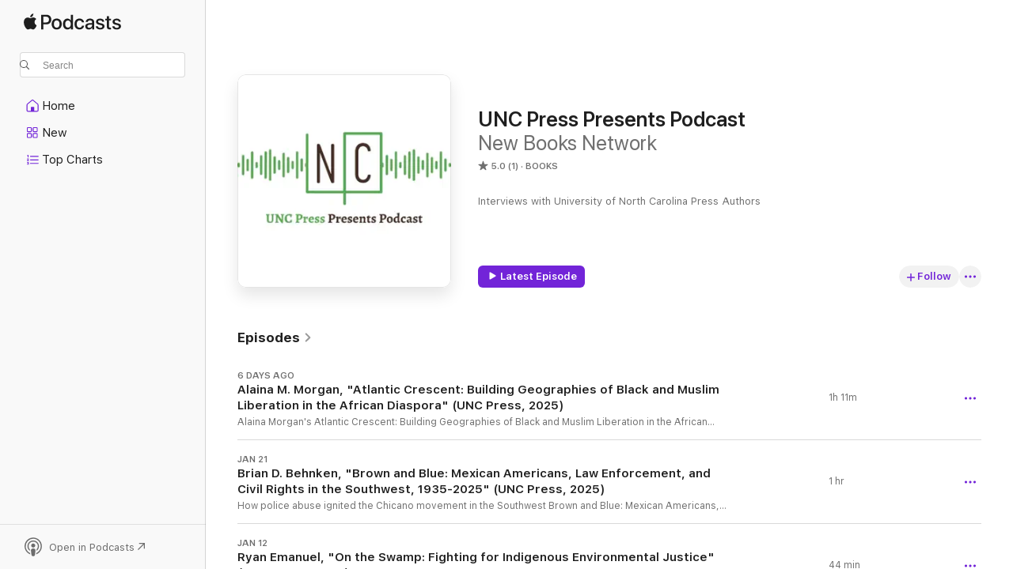

--- FILE ---
content_type: text/html
request_url: https://podcasts.apple.com/us/podcast/unc-press-presents-podcast/id1576353402
body_size: 25324
content:
<!DOCTYPE html>
<html dir="ltr" lang="en-US">
    <head>
        <meta charset="utf-8" />
        <meta http-equiv="X-UA-Compatible" content="IE=edge" />
        <meta name="viewport" content="width=device-width,initial-scale=1" />
        <meta name="applicable-device" content="pc,mobile" />
        <meta name="referrer" content="strict-origin" />

        <link
            rel="apple-touch-icon"
            sizes="180x180"
            href="/assets/favicon/favicon-180.png"
        />
        <link
            rel="icon"
            type="image/png"
            sizes="32x32"
            href="/assets/favicon/favicon-32.png"
        />
        <link
            rel="icon"
            type="image/png"
            sizes="16x16"
            href="/assets/favicon/favicon-16.png"
        />
        <link
            rel="mask-icon"
            href="/assets/favicon/favicon.svg"
            color="#7e50df"
        />
        <link rel="manifest" href="/manifest.json" />

        <title>UNC Press Presents Podcast - Podcast - Apple Podcasts</title><!-- HEAD_svelte-1frznod_START --><link rel="preconnect" href="//www.apple.com/wss/fonts" crossorigin="anonymous"><link rel="stylesheet" as="style" href="//www.apple.com/wss/fonts?families=SF+Pro,v4%7CSF+Pro+Icons,v1&amp;display=swap" type="text/css" referrerpolicy="strict-origin-when-cross-origin"><!-- HEAD_svelte-1frznod_END --><!-- HEAD_svelte-eg3hvx_START -->    <meta name="description" content="Listen to New Books Network's UNC Press Presents Podcast podcast on Apple Podcasts.">  <link rel="canonical" href="https://podcasts.apple.com/us/podcast/unc-press-presents-podcast/id1576353402">   <link rel="alternate" type="application/json+oembed" href="https://podcasts.apple.com/api/oembed?url=https%3A%2F%2Fpodcasts.apple.com%2Fus%2Fpodcast%2Func-press-presents-podcast%2Fid1576353402" title="UNC Press Presents Podcast - Podcast - Apple Podcasts">  <meta name="al:ios:app_store_id" content="525463029"> <meta name="al:ios:app_name" content="Apple Podcasts"> <meta name="apple:content_id" content="1576353402"> <meta name="apple:title" content="UNC Press Presents Podcast"> <meta name="apple:description" content="Listen to New Books Network's UNC Press Presents Podcast podcast on Apple Podcasts.">   <meta property="og:title" content="UNC Press Presents Podcast"> <meta property="og:description" content="Books Podcast · Interviews with University of North Carolina Press Authors"> <meta property="og:site_name" content="Apple Podcasts"> <meta property="og:url" content="https://podcasts.apple.com/us/podcast/unc-press-presents-podcast/id1576353402"> <meta property="og:image" content="https://is1-ssl.mzstatic.com/image/thumb/Podcasts122/v4/0f/63/db/0f63dbc3-feca-9d99-6fc5-a0c8e49f47ee/mza_3688986018319206729.jpg/1200x1200bf-60.jpg"> <meta property="og:image:secure_url" content="https://is1-ssl.mzstatic.com/image/thumb/Podcasts122/v4/0f/63/db/0f63dbc3-feca-9d99-6fc5-a0c8e49f47ee/mza_3688986018319206729.jpg/1200x1200bf-60.jpg"> <meta property="og:image:alt" content="UNC Press Presents Podcast"> <meta property="og:image:width" content="1200"> <meta property="og:image:height" content="1200"> <meta property="og:image:type" content="image/jpg"> <meta property="og:type" content="website"> <meta property="og:locale" content="en_US">     <meta name="twitter:title" content="UNC Press Presents Podcast"> <meta name="twitter:description" content="Books Podcast · Interviews with University of North Carolina Press Authors"> <meta name="twitter:site" content="@ApplePodcasts"> <meta name="twitter:image" content="https://is1-ssl.mzstatic.com/image/thumb/Podcasts122/v4/0f/63/db/0f63dbc3-feca-9d99-6fc5-a0c8e49f47ee/mza_3688986018319206729.jpg/1200x1200bf-60.jpg"> <meta name="twitter:image:alt" content="UNC Press Presents Podcast"> <meta name="twitter:card" content="summary">      <!-- HTML_TAG_START -->
                <script id=schema:show type="application/ld+json">
                    {"@context":"http://schema.org","@type":"CreativeWorkSeries","name":"UNC Press Presents Podcast","description":"Interviews with University of North Carolina Press Authors","genre":["Books","Podcasts","Arts","Education"],"url":"https://podcasts.apple.com/us/podcast/unc-press-presents-podcast/id1576353402","offers":[{"@type":"Offer","category":"free","price":0}],"dateModified":"2026-01-21T09:00:00Z","thumbnailUrl":"https://is1-ssl.mzstatic.com/image/thumb/Podcasts122/v4/0f/63/db/0f63dbc3-feca-9d99-6fc5-a0c8e49f47ee/mza_3688986018319206729.jpg/1200x1200bf.webp","aggregateRating":{"@type":"AggregateRating","ratingValue":5,"reviewCount":1,"itemReviewed":{"@type":"CreativeWorkSeries","name":"UNC Press Presents Podcast","description":"Interviews with University of North Carolina Press Authors","genre":["Books","Podcasts","Arts","Education"],"url":"https://podcasts.apple.com/us/podcast/unc-press-presents-podcast/id1576353402","offers":[{"@type":"Offer","category":"free","price":0}],"dateModified":"2026-01-21T09:00:00Z","thumbnailUrl":"https://is1-ssl.mzstatic.com/image/thumb/Podcasts122/v4/0f/63/db/0f63dbc3-feca-9d99-6fc5-a0c8e49f47ee/mza_3688986018319206729.jpg/1200x1200bf.webp"}},"workExample":[{"@type":"AudioObject","datePublished":"2026-01-27","description":"Alaina Morgan's Atlantic Crescent: Building Geographies of Black and Muslim Liberation in the African Diaspora (UNC Press, 2025) introduces the conceptual framework of the “Atlantic Crescent” to capture the overlapping encounters between Black, Af","duration":"PT1H11M10S","genre":["Books"],"name":"Alaina M. Morgan, \"Atlantic Crescent: Building Geographies of Black and Muslim Liberation in the African Diaspora\" (UNC Press, 2025)","offers":[{"@type":"Offer","category":"free","price":0}],"requiresSubscription":"no","uploadDate":"2026-01-27","url":"https://podcasts.apple.com/us/podcast/alaina-m-morgan-atlantic-crescent-building-geographies/id1576353402?i=1000746825786","thumbnailUrl":"https://is1-ssl.mzstatic.com/image/thumb/Podcasts122/v4/0f/63/db/0f63dbc3-feca-9d99-6fc5-a0c8e49f47ee/mza_3688986018319206729.jpg/1200x1200bf.webp"},{"@type":"AudioObject","datePublished":"2026-01-21","description":"How police abuse ignited the Chicano movement in the Southwest\n\nBrown and Blue: Mexican Americans, Law Enforcement, and Civil Rights in the Southwest, 1935-2025 (UNC Press, 2025)  offers a sweeping history of Mexican American interactions with law en","duration":"PT59M39S","genre":["Books"],"name":"Brian D. Behnken, \"Brown and Blue: Mexican Americans, Law Enforcement, and Civil Rights in the Southwest, 1935-2025\" (UNC Press, 2025)","offers":[{"@type":"Offer","category":"free","price":0}],"requiresSubscription":"no","uploadDate":"2026-01-21","url":"https://podcasts.apple.com/us/podcast/brian-d-behnken-brown-and-blue-mexican-americans-law/id1576353402?i=1000746015250","thumbnailUrl":"https://is1-ssl.mzstatic.com/image/thumb/Podcasts122/v4/0f/63/db/0f63dbc3-feca-9d99-6fc5-a0c8e49f47ee/mza_3688986018319206729.jpg/1200x1200bf.webp"},{"@type":"AudioObject","datePublished":"2026-01-12","description":"Despite centuries of colonialism, Indigenous peoples still occupy parts of their ancestral homelands in what is now Eastern North Carolina--a patchwork quilt of forested swamps, sandy plains, and blackwater streams that spreads across the Coastal Plain","duration":"PT43M35S","genre":["Books"],"name":"Ryan Emanuel, \"On the Swamp: Fighting for Indigenous Environmental Justice\" (UNC Press, 2024)","offers":[{"@type":"Offer","category":"free","price":0}],"requiresSubscription":"no","uploadDate":"2026-01-12","url":"https://podcasts.apple.com/us/podcast/ryan-emanuel-on-the-swamp-fighting-for-indigenous/id1576353402?i=1000744780828","thumbnailUrl":"https://is1-ssl.mzstatic.com/image/thumb/Podcasts122/v4/0f/63/db/0f63dbc3-feca-9d99-6fc5-a0c8e49f47ee/mza_3688986018319206729.jpg/1200x1200bf.webp"},{"@type":"AudioObject","datePublished":"2025-12-27","description":"In High School Students Unite! Teen Activism, Education Reform, and FBI Surveillance in Postwar America (UNC Press, 2025), Aaron G. Fountain Jr. highlights the crucial impact of high school activists in the 1960s and 1970s. Mid-twentieth-century stud","duration":"PT44M33S","genre":["Books"],"name":"Aaron G. Fountain Jr., \"High School Students Unite! Teen Activism, Education Reform, and FBI Surveillance in Postwar America\" (UNC Press, 2025)","offers":[{"@type":"Offer","category":"free","price":0}],"requiresSubscription":"no","uploadDate":"2025-12-27","url":"https://podcasts.apple.com/us/podcast/aaron-g-fountain-jr-high-school-students-unite-teen/id1576353402?i=1000742853180","thumbnailUrl":"https://is1-ssl.mzstatic.com/image/thumb/Podcasts122/v4/0f/63/db/0f63dbc3-feca-9d99-6fc5-a0c8e49f47ee/mza_3688986018319206729.jpg/1200x1200bf.webp"},{"@type":"AudioObject","datePublished":"2025-12-24","description":"It is impossible to deny the impact of lies and white supremacy on the institutional conditions in US prisons. There is a particular power dynamic of racist intent in the prison system that culminates in what Brittany Friedman terms \"carceral apartheid.","duration":"PT1H4M30S","genre":["Books"],"name":"Brittany Michelle Friedman, \"Carceral Apartheid: How Lies and White Supremacists Run Our Prisons\" (UNC Press, 2025)","offers":[{"@type":"Offer","category":"free","price":0}],"requiresSubscription":"no","uploadDate":"2025-12-24","url":"https://podcasts.apple.com/us/podcast/brittany-michelle-friedman-carceral-apartheid-how-lies/id1576353402?i=1000742571658","thumbnailUrl":"https://is1-ssl.mzstatic.com/image/thumb/Podcasts122/v4/0f/63/db/0f63dbc3-feca-9d99-6fc5-a0c8e49f47ee/mza_3688986018319206729.jpg/1200x1200bf.webp"},{"@type":"AudioObject","datePublished":"2025-12-21","description":"Migration between the United States and Mexico is often compared to the river that runs along the border: a \"flow\" of immigrants, a \"flood\" of documented and undocumented workers, a \"dam\" that has broken. Scholars, journalists, and novelists often tell","duration":"PT53M12S","genre":["Books"],"name":"Irvin Ibargüen, \"Caught in the Current: Mexico's Struggle to Regulate Emigration, 1940-1980\" (UNC Press, 2025)","offers":[{"@type":"Offer","category":"free","price":0}],"requiresSubscription":"no","uploadDate":"2025-12-21","url":"https://podcasts.apple.com/us/podcast/irvin-ibarg%C3%BCen-caught-in-the-current-mexicos-struggle/id1576353402?i=1000742180794","thumbnailUrl":"https://is1-ssl.mzstatic.com/image/thumb/Podcasts122/v4/0f/63/db/0f63dbc3-feca-9d99-6fc5-a0c8e49f47ee/mza_3688986018319206729.jpg/1200x1200bf.webp"},{"@type":"AudioObject","datePublished":"2025-12-18","description":"When eight-year-old Amy Erdman Farrell moved with her family to Akron, Ohio, in 1972, she found herself adrift in a sea of taunting boys and mean girls. Shy by nature, she dreaded her long, unhappy days at school. But a few years later, Farrell found an","duration":"PT57M52S","genre":["Books"],"name":"Amy Erdman Farrell, \"Intrepid Girls: The Complicated History of the Girl Scouts of the USA\" (UNC Press, 2025)","offers":[{"@type":"Offer","category":"free","price":0}],"requiresSubscription":"no","uploadDate":"2025-12-18","url":"https://podcasts.apple.com/us/podcast/amy-erdman-farrell-intrepid-girls-the-complicated/id1576353402?i=1000741810693","thumbnailUrl":"https://is1-ssl.mzstatic.com/image/thumb/Podcasts122/v4/0f/63/db/0f63dbc3-feca-9d99-6fc5-a0c8e49f47ee/mza_3688986018319206729.jpg/1200x1200bf.webp"},{"@type":"AudioObject","datePublished":"2025-12-16","description":"﻿The landscape of comedy has undergone a seismic shift in recent years with an increasing number of female comedians breaking through to mainstream audiences. Women are claiming high-profile roles as late-night hosts, sketch comedians, television prod","duration":"PT49M54S","genre":["Books"],"name":"Amber Day, \"Caught in the Crosshairs: Feminist Comedians and the Culture Wars\" (Indiana UP, 2025)","offers":[{"@type":"Offer","category":"free","price":0}],"requiresSubscription":"no","uploadDate":"2025-12-16","url":"https://podcasts.apple.com/us/podcast/amber-day-caught-in-the-crosshairs-feminist-comedians/id1576353402?i=1000741500077","thumbnailUrl":"https://is1-ssl.mzstatic.com/image/thumb/Podcasts122/v4/0f/63/db/0f63dbc3-feca-9d99-6fc5-a0c8e49f47ee/mza_3688986018319206729.jpg/1200x1200bf.webp"},{"@type":"AudioObject","datePublished":"2025-12-11","description":"Shifting the focus of AIDS history away from the coasts to the Twin Cities of Minneapolis and St. Paul, this impressive book uncovers how homonormative political strategies weaponized the AIDS crisis to fuel gentrification. During the height of the epid","duration":"PT52M7S","genre":["Books"],"name":"René Esparza, \"From Vice to Nice: Midwestern Politics and the Gentrification of AIDS\" (UNC Press, 2025)","offers":[{"@type":"Offer","category":"free","price":0}],"requiresSubscription":"no","uploadDate":"2025-12-11","url":"https://podcasts.apple.com/us/podcast/ren%C3%A9-esparza-from-vice-to-nice-midwestern-politics/id1576353402?i=1000740816428","thumbnailUrl":"https://is1-ssl.mzstatic.com/image/thumb/Podcasts122/v4/0f/63/db/0f63dbc3-feca-9d99-6fc5-a0c8e49f47ee/mza_3688986018319206729.jpg/1200x1200bf.webp"},{"@type":"AudioObject","datePublished":"2025-12-04","description":"From hip-hop moguls and political candidates to talk radio and critically acclaimed films, society communicates that Black girls don’t matter and their girlhood is not safe. Alarming statistics on physical and sexual abuse, for instance, reveal the ha","duration":"PT47M6S","genre":["Books"],"name":"Black Girls and How We Fail Them","offers":[{"@type":"Offer","category":"free","price":0}],"requiresSubscription":"no","uploadDate":"2025-12-04","url":"https://podcasts.apple.com/us/podcast/black-girls-and-how-we-fail-them/id1576353402?i=1000739649484","thumbnailUrl":"https://is1-ssl.mzstatic.com/image/thumb/Podcasts122/v4/0f/63/db/0f63dbc3-feca-9d99-6fc5-a0c8e49f47ee/mza_3688986018319206729.jpg/1200x1200bf.webp"},{"@type":"AudioObject","datePublished":"2025-12-02","description":"During the Civil War, the utility and widespread availability of opium and morphine made opiates essential to wartime medicine. After the war ended, thousands of ailing soldiers became addicted, or “enslaved,” as nineteenth-century Americans phrased","duration":"PT38M11S","genre":["Books"],"name":"Jonathan S. Jones, \"Opium Slavery: Civil War Veterans and America's First Opioid Crisis\" (UNC Press, 2025)","offers":[{"@type":"Offer","category":"free","price":0}],"requiresSubscription":"no","uploadDate":"2025-12-02","url":"https://podcasts.apple.com/us/podcast/jonathan-s-jones-opium-slavery-civil-war-veterans-and/id1576353402?i=1000739257120","thumbnailUrl":"https://is1-ssl.mzstatic.com/image/thumb/Podcasts122/v4/0f/63/db/0f63dbc3-feca-9d99-6fc5-a0c8e49f47ee/mza_3688986018319206729.jpg/1200x1200bf.webp"},{"@type":"AudioObject","datePublished":"2025-11-26","description":"Between the late 1840s and the late 1860s, the United States and Mexico had quite a bit in common. Both suffered from reactionary succession movements, both faced brutal civil wars, and both had to figure out a method of reconstructing broken nations in","duration":"PT57M37S","genre":["Books"],"name":"Erika Pani, \"Torn Asunder: Republican Crises and Civil Wars in the United States and Mexico, 1848-1867\" (UNC ﻿Press, 2025)","offers":[{"@type":"Offer","category":"free","price":0}],"requiresSubscription":"no","uploadDate":"2025-11-26","url":"https://podcasts.apple.com/us/podcast/erika-pani-torn-asunder-republican-crises-and-civil/id1576353402?i=1000738493909","thumbnailUrl":"https://is1-ssl.mzstatic.com/image/thumb/Podcasts122/v4/0f/63/db/0f63dbc3-feca-9d99-6fc5-a0c8e49f47ee/mza_3688986018319206729.jpg/1200x1200bf.webp"},{"@type":"AudioObject","datePublished":"2025-11-25","description":"Despite twenty-first-century fears of nuclear conflagrations with North Korea, Russia, and Iran, the Cuban Missile Crisis is the closest the United States has come to nuclear war. That history has largely been a bilateral narrative of the US-USSR strugg","duration":"PT37M12S","genre":["Books"],"name":"Renata Keller, \"The Fate of the Americas: The Cuban Missile Crisis and the Hemispheric Cold War\" (UNC Press, 2025)","offers":[{"@type":"Offer","category":"free","price":0}],"requiresSubscription":"no","uploadDate":"2025-11-25","url":"https://podcasts.apple.com/us/podcast/renata-keller-the-fate-of-the-americas-the/id1576353402?i=1000738300249","thumbnailUrl":"https://is1-ssl.mzstatic.com/image/thumb/Podcasts122/v4/0f/63/db/0f63dbc3-feca-9d99-6fc5-a0c8e49f47ee/mza_3688986018319206729.jpg/1200x1200bf.webp"},{"@type":"AudioObject","datePublished":"2025-11-22","description":"September 11th, 2001 marked the beginning of the so-called war on terror, but the attacks of that day also re-ignited battles over the nature of American patriotism. In Divided by Terror: American Patriotism after 9/11 (UNC Press, 2021), Professor Joh","duration":"PT1H8M6S","genre":["Books"],"name":"John Bodnar, \"Divided by Terror: American Patriotism after 9/11\" (UNC Press, 2021)","offers":[{"@type":"Offer","category":"free","price":0}],"requiresSubscription":"no","uploadDate":"2025-11-22","url":"https://podcasts.apple.com/us/podcast/john-bodnar-divided-by-terror-american-patriotism-after/id1576353402?i=1000737890180","thumbnailUrl":"https://is1-ssl.mzstatic.com/image/thumb/Podcasts122/v4/0f/63/db/0f63dbc3-feca-9d99-6fc5-a0c8e49f47ee/mza_3688986018319206729.jpg/1200x1200bf.webp"},{"@type":"AudioObject","datePublished":"2025-11-13","description":"Dictatorship Across Borders: Brazil, Chile, and the South American Cold War (UNC Press, 2025) offers a groundbreaking perspective on the 1973 Chilean coup, highlighting Brazil’s pivotal role in shaping the political landscape of South America during","duration":"PT46M27S","genre":["Books"],"name":"Mila Burns, \"Dictatorship Across Borders: Brazil, Chile, and the South American Cold War\" (UNC Press, 2025)","offers":[{"@type":"Offer","category":"free","price":0}],"requiresSubscription":"no","uploadDate":"2025-11-13","url":"https://podcasts.apple.com/us/podcast/mila-burns-dictatorship-across-borders-brazil-chile/id1576353402?i=1000736564203","thumbnailUrl":"https://is1-ssl.mzstatic.com/image/thumb/Podcasts122/v4/0f/63/db/0f63dbc3-feca-9d99-6fc5-a0c8e49f47ee/mza_3688986018319206729.jpg/1200x1200bf.webp"}]}
                </script>
                <!-- HTML_TAG_END -->    <!-- HEAD_svelte-eg3hvx_END --><!-- HEAD_svelte-1p7jl_START --><!-- HEAD_svelte-1p7jl_END -->
      <script type="module" crossorigin src="/assets/index~2c50f96d46.js"></script>
      <link rel="stylesheet" href="/assets/index~965ccb6a44.css">
    </head>
    <body>
        <svg style="display: none" xmlns="http://www.w3.org/2000/svg">
            <symbol id="play-circle-fill" viewBox="0 0 60 60">
                <path
                    class="icon-circle-fill__circle"
                    fill="var(--iconCircleFillBG, transparent)"
                    d="M30 60c16.411 0 30-13.617 30-30C60 13.588 46.382 0 29.971 0 13.588 0 .001 13.588.001 30c0 16.383 13.617 30 30 30Z"
                />
                <path
                    fill="var(--iconFillArrow, var(--keyColor, black))"
                    d="M24.411 41.853c-1.41.853-3.028.177-3.028-1.294V19.47c0-1.44 1.735-2.058 3.028-1.294l17.265 10.235a1.89 1.89 0 0 1 0 3.265L24.411 41.853Z"
                />
            </symbol>
        </svg>
        <script defer src="/assets/focus-visible/focus-visible.min.js"></script>
        

        <script
            async
            src="/includes/js-cdn/musickit/v3/amp/musickit.js"
        ></script>
        <script
            type="module"
            async
            src="/includes/js-cdn/musickit/v3/components/musickit-components/musickit-components.esm.js"
        ></script>
        <script
            nomodule
            async
            src="/includes/js-cdn/musickit/v3/components/musickit-components/musickit-components.js"
        ></script>
        <div id="body-container">
              <div class="app-container svelte-ybg737" data-testid="app-container"> <div class="header svelte-1jb51s" data-testid="header"><nav data-testid="navigation" class="navigation svelte-13li0vp"><div class="navigation__header svelte-13li0vp"><div data-testid="logo" class="logo svelte-1gk6pig"> <a aria-label="Apple Podcasts" role="img" href="https://podcasts.apple.com/us/new" class="svelte-1gk6pig"><svg height="12" viewBox="0 0 67 12" width="67" class="podcasts-logo" aria-hidden="true"><path d="M45.646 3.547c1.748 0 2.903.96 2.903 2.409v5.048h-1.44V9.793h-.036c-.424.819-1.35 1.337-2.31 1.337-1.435 0-2.437-.896-2.437-2.22 0-1.288.982-2.065 2.722-2.17l2.005-.112v-.56c0-.82-.536-1.282-1.448-1.282-.836 0-1.42.4-1.539 1.037H42.66c.042-1.33 1.274-2.276 2.986-2.276zm-22.971 0c2.123 0 3.474 1.456 3.474 3.774 0 2.325-1.344 3.774-3.474 3.774s-3.474-1.45-3.474-3.774c0-2.318 1.358-3.774 3.474-3.774zm15.689 0c1.88 0 3.05 1.19 3.174 2.626h-1.434c-.132-.778-.737-1.359-1.726-1.359-1.156 0-1.922.974-1.922 2.507 0 1.568.773 2.514 1.936 2.514.933 0 1.545-.47 1.712-1.324h1.448c-.167 1.548-1.399 2.584-3.174 2.584-2.089 0-3.453-1.435-3.453-3.774 0-2.29 1.364-3.774 3.439-3.774zm14.263.007c1.622 0 2.785.903 2.82 2.206h-1.414c-.062-.652-.612-1.05-1.448-1.05-.814 0-1.357.377-1.357.952 0 .44.362.735 1.12.924l1.233.287c1.476.357 2.033.903 2.033 1.981 0 1.33-1.254 2.241-3.043 2.241-1.726 0-2.889-.89-3-2.234h1.49c.104.708.668 1.086 1.58 1.086.898 0 1.462-.371 1.462-.96 0-.455-.279-.7-1.044-.896L51.75 7.77c-1.323-.322-1.991-1.001-1.991-2.024 0-1.302 1.163-2.191 2.868-2.191zm11.396 0c1.622 0 2.784.903 2.82 2.206h-1.414c-.063-.652-.613-1.05-1.448-1.05-.815 0-1.358.377-1.358.952 0 .44.362.735 1.121.924l1.232.287C66.452 7.23 67 7.776 67 8.854c0 1.33-1.244 2.241-3.033 2.241-1.726 0-2.889-.89-3-2.234h1.49c.104.708.668 1.086 1.58 1.086.898 0 1.461-.371 1.461-.96 0-.455-.278-.7-1.044-.896l-1.308-.322c-1.323-.322-1.992-1.001-1.992-2.024 0-1.302 1.163-2.191 2.869-2.191zM6.368 2.776l.221.001c.348.028 1.352.135 1.994 1.091-.053.04-1.19.7-1.177 2.088.013 1.656 1.445 2.209 1.458 2.222-.013.041-.227.782-.749 1.55-.455.673-.924 1.333-1.673 1.346-.723.014-.964-.43-1.793-.43-.83 0-1.098.417-1.78.444-.723.027-1.272-.715-1.727-1.388C.205 8.34-.504 5.862.46 4.191c.468-.835 1.325-1.36 2.248-1.373.71-.013 1.365.471 1.793.471.429 0 1.191-.565 2.088-.512zM33.884.9v10.104h-1.462V9.751h-.028c-.432.84-1.267 1.33-2.332 1.33-1.83 0-3.077-1.484-3.077-3.76s1.246-3.76 3.063-3.76c1.051 0 1.88.49 2.297 1.302h.028V.9zm24.849.995v1.743h1.392v1.197h-1.392v4.061c0 .63.279.925.891.925.153 0 .397-.021.494-.035v1.19c-.167.042-.5.07-.835.07-1.483 0-2.06-.56-2.06-1.989V4.835h-1.066V3.638h1.065V1.895zM15.665.9c1.949 0 3.306 1.352 3.306 3.32 0 1.974-1.385 3.332-3.355 3.332h-2.158v3.452h-1.56V.9zm31.388 6.778-1.803.112c-.898.056-1.406.448-1.406 1.078 0 .645.529 1.065 1.336 1.065 1.051 0 1.873-.729 1.873-1.688zM22.675 4.793c-1.218 0-1.942.946-1.942 2.528 0 1.596.724 2.528 1.942 2.528s1.942-.932 1.942-2.528c0-1.59-.724-2.528-1.942-2.528zm7.784.056c-1.17 0-1.935.974-1.935 2.472 0 1.512.765 2.479 1.935 2.479 1.155 0 1.928-.98 1.928-2.479 0-1.484-.773-2.472-1.928-2.472zM15.254 2.224h-1.796v4.012h1.789c1.357 0 2.13-.735 2.13-2.01 0-1.274-.773-2.002-2.123-2.002zM6.596.13c.067.649-.188 1.283-.563 1.756-.39.46-1.007.824-1.624.77-.08-.621.228-1.283.577-1.688.389-.473 1.06-.81 1.61-.838z"></path></svg></a> </div> <div class="search-input-wrapper svelte-1gxcl7k" data-testid="search-input"><div data-testid="amp-search-input" aria-controls="search-suggestions" aria-expanded="false" aria-haspopup="listbox" aria-owns="search-suggestions" class="search-input-container svelte-rg26q6" tabindex="-1" role=""><div class="flex-container svelte-rg26q6"><form id="search-input-form" class="svelte-rg26q6"><svg height="16" width="16" viewBox="0 0 16 16" class="search-svg" aria-hidden="true"><path d="M11.87 10.835c.018.015.035.03.051.047l3.864 3.863a.735.735 0 1 1-1.04 1.04l-3.863-3.864a.744.744 0 0 1-.047-.051 6.667 6.667 0 1 1 1.035-1.035zM6.667 12a5.333 5.333 0 1 0 0-10.667 5.333 5.333 0 0 0 0 10.667z"></path></svg> <input value="" aria-autocomplete="list" aria-multiline="false" aria-controls="search-suggestions" placeholder="Search" spellcheck="false" autocomplete="off" autocorrect="off" autocapitalize="off" type="text" inputmode="search" class="search-input__text-field svelte-rg26q6" data-testid="search-input__text-field"></form> </div> <div data-testid="search-scope-bar"></div>   </div> </div></div> <div data-testid="navigation-content" class="navigation__content svelte-13li0vp" id="navigation" aria-hidden="false"><div class="navigation__scrollable-container svelte-13li0vp"><div data-testid="navigation-items-primary" class="navigation-items navigation-items--primary svelte-ng61m8"> <ul class="navigation-items__list svelte-ng61m8">  <li class="navigation-item navigation-item__home svelte-1a5yt87" aria-selected="false" data-testid="navigation-item"> <a href="https://podcasts.apple.com/us/home" class="navigation-item__link svelte-1a5yt87" role="button" data-testid="home" aria-pressed="false"><div class="navigation-item__content svelte-zhx7t9"> <span class="navigation-item__icon svelte-zhx7t9"> <svg xmlns="http://www.w3.org/2000/svg" width="24" height="24" viewBox="0 0 24 24" aria-hidden="true"><path d="M6.392 19.41H17.84c1.172 0 1.831-.674 1.831-1.787v-6.731c0-.689-.205-1.18-.732-1.612l-5.794-4.863c-.322-.271-.651-.403-1.025-.403-.374 0-.703.132-1.025.403L5.3 9.28c-.527.432-.732.923-.732 1.612v6.73c0 1.114.659 1.788 1.823 1.788Zm0-1.106c-.402 0-.717-.293-.717-.681v-6.731c0-.352.088-.564.337-.77l5.793-4.855c.11-.088.227-.147.315-.147s.205.059.315.147l5.793 4.856c.242.205.337.417.337.769v6.73c0 .389-.315.682-.725.682h-3.596v-4.431c0-.337-.22-.557-.557-.557H10.56c-.337 0-.564.22-.564.557v4.43H6.392Z"></path></svg> </span> <span class="navigation-item__label svelte-zhx7t9"> Home </span> </div></a>  </li>  <li class="navigation-item navigation-item__new svelte-1a5yt87" aria-selected="false" data-testid="navigation-item"> <a href="https://podcasts.apple.com/us/new" class="navigation-item__link svelte-1a5yt87" role="button" data-testid="new" aria-pressed="false"><div class="navigation-item__content svelte-zhx7t9"> <span class="navigation-item__icon svelte-zhx7t9"> <svg xmlns="http://www.w3.org/2000/svg" width="24" height="24" viewBox="0 0 24 24" aria-hidden="true"><path d="M9.739 11.138c.93 0 1.399-.47 1.399-1.436V6.428c0-.967-.47-1.428-1.4-1.428h-3.34C5.469 5 5 5.461 5 6.428v3.274c0 .967.469 1.436 1.399 1.436h3.34Zm7.346 0c.93 0 1.399-.47 1.399-1.436V6.428c0-.967-.469-1.428-1.399-1.428h-3.333c-.937 0-1.406.461-1.406 1.428v3.274c0 .967.469 1.436 1.406 1.436h3.333Zm-7.368-1.033H6.414c-.257 0-.381-.132-.381-.403V6.428c0-.263.124-.395.38-.395h3.304c.256 0 .388.132.388.395v3.274c0 .271-.132.403-.388.403Zm7.353 0h-3.303c-.264 0-.388-.132-.388-.403V6.428c0-.263.124-.395.388-.395h3.303c.257 0 .381.132.381.395v3.274c0 .271-.124.403-.38.403Zm-7.33 8.379c.93 0 1.399-.462 1.399-1.428v-3.282c0-.96-.47-1.428-1.4-1.428h-3.34c-.93 0-1.398.469-1.398 1.428v3.282c0 .966.469 1.428 1.399 1.428h3.34Zm7.346 0c.93 0 1.399-.462 1.399-1.428v-3.282c0-.96-.469-1.428-1.399-1.428h-3.333c-.937 0-1.406.469-1.406 1.428v3.282c0 .966.469 1.428 1.406 1.428h3.333ZM9.717 17.45H6.414c-.257 0-.381-.132-.381-.395v-3.274c0-.271.124-.403.38-.403h3.304c.256 0 .388.132.388.403v3.274c0 .263-.132.395-.388.395Zm7.353 0h-3.303c-.264 0-.388-.132-.388-.395v-3.274c0-.271.124-.403.388-.403h3.303c.257 0 .381.132.381.403v3.274c0 .263-.124.395-.38.395Z"></path></svg> </span> <span class="navigation-item__label svelte-zhx7t9"> New </span> </div></a>  </li>  <li class="navigation-item navigation-item__charts svelte-1a5yt87" aria-selected="false" data-testid="navigation-item"> <a href="https://podcasts.apple.com/us/charts" class="navigation-item__link svelte-1a5yt87" role="button" data-testid="charts" aria-pressed="false"><div class="navigation-item__content svelte-zhx7t9"> <span class="navigation-item__icon svelte-zhx7t9"> <svg xmlns="http://www.w3.org/2000/svg" width="24" height="24" viewBox="0 0 24 24" aria-hidden="true"><path d="M6.597 9.362c.278 0 .476-.161.476-.49V6.504c0-.307-.22-.505-.542-.505-.257 0-.418.088-.6.212l-.52.36c-.147.102-.228.197-.228.35 0 .191.147.323.315.323.095 0 .14-.015.264-.102l.337-.227h.014V8.87c0 .33.19.49.484.49Zm12.568-.886c.33 0 .593-.257.593-.586a.586.586 0 0 0-.593-.594h-9.66a.586.586 0 0 0-.594.594c0 .33.264.586.593.586h9.661ZM7.3 13.778c.198 0 .351-.139.351-.344 0-.22-.146-.359-.351-.359H6.252v-.022l.601-.483c.498-.41.696-.645.696-1.077 0-.586-.49-.981-1.282-.981-.703 0-1.208.366-1.208.835 0 .234.153.359.402.359.169 0 .279-.052.381-.22.103-.176.235-.271.44-.271.212 0 .366.139.366.344 0 .176-.088.33-.469.63l-.96.791a.493.493 0 0 0-.204.41c0 .227.16.388.402.388H7.3Zm11.865-.871a.59.59 0 1 0 0-1.18h-9.66a.59.59 0 1 0 0 1.18h9.66ZM6.282 18.34c.871 0 1.384-.388 1.384-1.003 0-.403-.278-.681-.784-.725v-.022c.367-.066.66-.315.66-.74 0-.557-.542-.864-1.268-.864-.57 0-1.193.27-1.193.754 0 .205.146.352.373.352.161 0 .234-.066.337-.176.168-.183.3-.242.483-.242.227 0 .396.11.396.33 0 .205-.176.308-.476.308h-.08c-.206 0-.338.102-.338.314 0 .198.125.315.337.315h.095c.33 0 .506.11.506.337 0 .198-.183.345-.432.345-.257 0-.44-.147-.579-.286-.088-.08-.161-.14-.3-.14-.235 0-.403.14-.403.367 0 .505.688.776 1.282.776Zm12.883-1.01c.33 0 .593-.257.593-.586a.586.586 0 0 0-.593-.594h-9.66a.586.586 0 0 0-.594.594c0 .33.264.586.593.586h9.661Z"></path></svg> </span> <span class="navigation-item__label svelte-zhx7t9"> Top Charts </span> </div></a>  </li>  <li class="navigation-item navigation-item__search svelte-1a5yt87" aria-selected="false" data-testid="navigation-item"> <a href="https://podcasts.apple.com/us/search" class="navigation-item__link svelte-1a5yt87" role="button" data-testid="search" aria-pressed="false"><div class="navigation-item__content svelte-zhx7t9"> <span class="navigation-item__icon svelte-zhx7t9"> <svg height="24" viewBox="0 0 24 24" width="24" aria-hidden="true"><path d="M17.979 18.553c.476 0 .813-.366.813-.835a.807.807 0 0 0-.235-.586l-3.45-3.457a5.61 5.61 0 0 0 1.158-3.413c0-3.098-2.535-5.633-5.633-5.633C7.542 4.63 5 7.156 5 10.262c0 3.098 2.534 5.632 5.632 5.632a5.614 5.614 0 0 0 3.274-1.055l3.472 3.472a.835.835 0 0 0 .6.242zm-7.347-3.875c-2.417 0-4.416-2-4.416-4.416 0-2.417 2-4.417 4.416-4.417 2.417 0 4.417 2 4.417 4.417s-2 4.416-4.417 4.416z" fill-opacity=".95"></path></svg> </span> <span class="navigation-item__label svelte-zhx7t9"> Search </span> </div></a>  </li></ul> </div>   </div> <div class="navigation__native-cta"><div slot="native-cta"></div></div></div> </nav> </div>  <div id="scrollable-page" class="scrollable-page svelte-ofwq8g" data-testid="main-section" aria-hidden="false"> <div class="player-bar svelte-dsbdte" data-testid="player-bar" aria-label="Media Controls" aria-hidden="false">   </div> <main data-testid="main" class="svelte-n0itnb"><div class="content-container svelte-n0itnb" data-testid="content-container">    <div class="page-container svelte-1vsyrnf">    <div class="section section--showHeaderRegular svelte-1cj8vg9 without-bottom-spacing" data-testid="section-container" aria-label="Featured" aria-hidden="false"> <div class="shelf-content" data-testid="shelf-content"> <div class="container-detail-header svelte-rknnd2" data-testid="container-detail-header"><div class="show-artwork svelte-123qhuj" slot="artwork" style="--background-color:#ffffff; --joe-color:#ffffff;"><div data-testid="artwork-component" class="artwork-component artwork-component--aspect-ratio artwork-component--orientation-square svelte-g1i36u container-style   artwork-component--fullwidth    artwork-component--has-borders" style="
            --artwork-bg-color: #ffffff;
            --aspect-ratio: 1;
            --placeholder-bg-color: #ffffff;
       ">   <picture class="svelte-g1i36u"><source sizes=" (max-width:999px) 270px,(min-width:1000px) and (max-width:1319px) 300px,(min-width:1320px) and (max-width:1679px) 300px,300px" srcset="https://is1-ssl.mzstatic.com/image/thumb/Podcasts122/v4/0f/63/db/0f63dbc3-feca-9d99-6fc5-a0c8e49f47ee/mza_3688986018319206729.jpg/270x270bb.webp 270w,https://is1-ssl.mzstatic.com/image/thumb/Podcasts122/v4/0f/63/db/0f63dbc3-feca-9d99-6fc5-a0c8e49f47ee/mza_3688986018319206729.jpg/300x300bb.webp 300w,https://is1-ssl.mzstatic.com/image/thumb/Podcasts122/v4/0f/63/db/0f63dbc3-feca-9d99-6fc5-a0c8e49f47ee/mza_3688986018319206729.jpg/540x540bb.webp 540w,https://is1-ssl.mzstatic.com/image/thumb/Podcasts122/v4/0f/63/db/0f63dbc3-feca-9d99-6fc5-a0c8e49f47ee/mza_3688986018319206729.jpg/600x600bb.webp 600w" type="image/webp"> <source sizes=" (max-width:999px) 270px,(min-width:1000px) and (max-width:1319px) 300px,(min-width:1320px) and (max-width:1679px) 300px,300px" srcset="https://is1-ssl.mzstatic.com/image/thumb/Podcasts122/v4/0f/63/db/0f63dbc3-feca-9d99-6fc5-a0c8e49f47ee/mza_3688986018319206729.jpg/270x270bb-60.jpg 270w,https://is1-ssl.mzstatic.com/image/thumb/Podcasts122/v4/0f/63/db/0f63dbc3-feca-9d99-6fc5-a0c8e49f47ee/mza_3688986018319206729.jpg/300x300bb-60.jpg 300w,https://is1-ssl.mzstatic.com/image/thumb/Podcasts122/v4/0f/63/db/0f63dbc3-feca-9d99-6fc5-a0c8e49f47ee/mza_3688986018319206729.jpg/540x540bb-60.jpg 540w,https://is1-ssl.mzstatic.com/image/thumb/Podcasts122/v4/0f/63/db/0f63dbc3-feca-9d99-6fc5-a0c8e49f47ee/mza_3688986018319206729.jpg/600x600bb-60.jpg 600w" type="image/jpeg"> <img alt="" class="artwork-component__contents artwork-component__image svelte-g1i36u" src="/assets/artwork/1x1.gif" role="presentation" decoding="async" width="300" height="300" fetchpriority="auto" style="opacity: 1;"></picture> </div> </div> <div class="headings svelte-rknnd2"> <h1 class="headings__title svelte-rknnd2" data-testid="non-editable-product-title"><span dir="auto">UNC Press Presents Podcast</span></h1> <div class="headings__subtitles svelte-rknnd2" data-testid="product-subtitles"><span class="provider svelte-123qhuj">New Books Network</span></div>  <div class="headings__metadata-bottom svelte-rknnd2"><ul class="metadata svelte-123qhuj"><li aria-label="5.0 out of 5, 1 ratings" class="svelte-123qhuj"><span class="star svelte-123qhuj" aria-hidden="true"><svg class="icon" viewBox="0 0 64 64" title=""><path d="M13.559 60.051c1.102.86 2.5.565 4.166-.645l14.218-10.455L46.19 59.406c1.666 1.21 3.037 1.505 4.166.645 1.102-.833 1.344-2.204.672-4.166l-5.618-16.718 14.353-10.32c1.666-1.183 2.338-2.42 1.908-3.764-.43-1.29-1.693-1.935-3.763-1.908l-17.605.108-5.348-16.8C34.308 4.496 33.34 3.5 31.944 3.5c-1.372 0-2.34.995-2.984 2.984L23.61 23.283l-17.605-.108c-2.07-.027-3.333.618-3.763 1.908-.457 1.344.242 2.58 1.909 3.763l14.352 10.321-5.617 16.718c-.672 1.962-.43 3.333.672 4.166Z"></path></svg></span> 5.0 (1) </li><li class="svelte-123qhuj">BOOKS</li></ul> </div></div> <div class="description svelte-rknnd2" data-testid="description">  <div class="truncate-wrapper svelte-1ji3yu5"><p data-testid="truncate-text" dir="auto" class="content svelte-1ji3yu5" style="--lines: 3; --line-height: var(--lineHeight, 16); --link-length: 4;"><!-- HTML_TAG_START -->Interviews with University of North Carolina Press Authors<!-- HTML_TAG_END --></p> </div> </div> <div class="primary-actions svelte-rknnd2"><div class="primary-actions__button primary-actions__button--play svelte-rknnd2"><div class="button-action svelte-1dchn99 primary" data-testid="button-action"> <div class="button svelte-5myedz primary" data-testid="button-base-wrapper"><button data-testid="button-base" type="button"  class="svelte-5myedz"> <span data-testid="button-icon-play" class="icon svelte-1dchn99"><svg height="16" viewBox="0 0 16 16" width="16"><path d="m4.4 15.14 10.386-6.096c.842-.459.794-1.64 0-2.097L4.401.85c-.87-.53-2-.12-2 .82v12.625c0 .966 1.06 1.4 2 .844z"></path></svg></span>  Latest Episode  </button> </div> </div> </div> <div class="primary-actions__button primary-actions__button--shuffle svelte-rknnd2"> </div></div> <div class="secondary-actions svelte-rknnd2"><div slot="secondary-actions"><div class="cloud-buttons svelte-1vilthy" data-testid="cloud-buttons"><div class="cloud-buttons__save svelte-1vilthy"><div class="follow-button svelte-1mgiikm" data-testid="follow-button"><div class="follow-button__background svelte-1mgiikm" data-svelte-h="svelte-16r4sto"><div class="follow-button__background-fill svelte-1mgiikm"></div></div> <div class="follow-button__button-wrapper svelte-1mgiikm"><div data-testid="button-unfollow" class="follow-button__button follow-button__button--unfollow svelte-1mgiikm"><div class="button svelte-5myedz      pill" data-testid="button-base-wrapper"><button data-testid="button-base" aria-label="Unfollow Show" type="button" disabled class="svelte-5myedz"> <svg height="16" viewBox="0 0 16 16" width="16"><path d="M6.233 14.929a.896.896 0 0 0 .79-.438l7.382-11.625c.14-.226.196-.398.196-.578 0-.43-.282-.71-.711-.71-.313 0-.485.1-.672.398l-7.016 11.18-3.64-4.766c-.196-.274-.391-.383-.672-.383-.446 0-.75.304-.75.734 0 .18.078.383.226.57l4.055 5.165c.234.304.476.453.812.453Z"></path></svg> </button> </div></div> <div class="follow-button__button follow-button__button--follow svelte-1mgiikm"><button aria-label="Follow Show" data-testid="button-follow"  class="svelte-1mgiikm"><div class="button__content svelte-1mgiikm"><div class="button__content-group svelte-1mgiikm"><div class="button__icon svelte-1mgiikm" aria-hidden="true"><svg width="10" height="10" viewBox="0 0 10 10" xmlns="http://www.w3.org/2000/svg" fill-rule="evenodd" clip-rule="evenodd" stroke-linejoin="round" stroke-miterlimit="2" class="add-to-library__glyph add-to-library__glyph-add" aria-hidden="true"><path d="M.784 5.784h3.432v3.432c0 .43.354.784.784.784.43 0 .784-.354.784-.784V5.784h3.432a.784.784 0 1 0 0-1.568H5.784V.784A.788.788 0 0 0 5 0a.788.788 0 0 0-.784.784v3.432H.784a.784.784 0 1 0 0 1.568z" fill-rule="nonzero"></path></svg></div> <div class="button__text">Follow</div></div></div></button></div></div> </div></div> <amp-contextual-menu-button config="[object Object]" class="svelte-dj0bcp"> <span aria-label="MORE" class="more-button svelte-dj0bcp more-button--platter" data-testid="more-button" slot="trigger-content"><svg width="28" height="28" viewBox="0 0 28 28" class="glyph" xmlns="http://www.w3.org/2000/svg"><circle fill="var(--iconCircleFill, transparent)" cx="14" cy="14" r="14"></circle><path fill="var(--iconEllipsisFill, white)" d="M10.105 14c0-.87-.687-1.55-1.564-1.55-.862 0-1.557.695-1.557 1.55 0 .848.695 1.55 1.557 1.55.855 0 1.564-.702 1.564-1.55zm5.437 0c0-.87-.68-1.55-1.542-1.55A1.55 1.55 0 0012.45 14c0 .848.695 1.55 1.55 1.55.848 0 1.542-.702 1.542-1.55zm5.474 0c0-.87-.687-1.55-1.557-1.55-.87 0-1.564.695-1.564 1.55 0 .848.694 1.55 1.564 1.55.848 0 1.557-.702 1.557-1.55z"></path></svg></span> </amp-contextual-menu-button> </div></div></div></div> </div></div> <div class="section section--episode svelte-1cj8vg9" data-testid="section-container" aria-label="Episodes" aria-hidden="false"><div class="header svelte-fr9z27">  <div class="header-title-wrapper svelte-fr9z27">    <h2 class="title svelte-fr9z27 title-link" data-testid="header-title"><button type="button" class="title__button svelte-fr9z27" role="link" tabindex="0"><span class="dir-wrapper" dir="auto">Episodes</span> <svg class="chevron" xmlns="http://www.w3.org/2000/svg" viewBox="0 0 64 64" aria-hidden="true"><path d="M19.817 61.863c1.48 0 2.672-.515 3.702-1.546l24.243-23.63c1.352-1.385 1.996-2.737 2.028-4.443 0-1.674-.644-3.09-2.028-4.443L23.519 4.138c-1.03-.998-2.253-1.513-3.702-1.513-2.994 0-5.409 2.382-5.409 5.344 0 1.481.612 2.833 1.739 3.96l20.99 20.347-20.99 20.283c-1.127 1.126-1.739 2.478-1.739 3.96 0 2.93 2.415 5.344 5.409 5.344Z"></path></svg></button></h2> </div> <div slot="buttons" class="section-header-buttons svelte-1cj8vg9"></div> </div> <div class="shelf-content" data-testid="shelf-content"><ol data-testid="episodes-list" class="svelte-834w84"><li class="svelte-834w84"><div class="episode svelte-1pja8da"> <a data-testid="click-action" href="https://podcasts.apple.com/us/podcast/alaina-m-morgan-atlantic-crescent-building-geographies/id1576353402?i=1000746825786" class="link-action svelte-1c9ml6j"> <div data-testid="episode-wrapper" class="episode-wrapper svelte-1pja8da uses-wide-layout"> <div class="episode-details-container svelte-1pja8da"><section class="episode-details-container svelte-18s13vx episode-details-container--wide-layout" data-testid="episode-content"><div class="episode-details svelte-18s13vx"><div class="episode-details__eyebrow svelte-18s13vx"> <p class="episode-details__published-date svelte-18s13vx" data-testid="episode-details__published-date">6D AGO</p> </div> <div class="episode-details__title svelte-18s13vx"> <h3 class="episode-details__title-wrapper svelte-18s13vx" dir="auto"> <div class="multiline-clamp svelte-1a7gcr6 multiline-clamp--overflow" style="--mc-lineClamp: var(--defaultClampOverride, 3);" role="text"> <span class="multiline-clamp__text svelte-1a7gcr6"><span class="episode-details__title-text" data-testid="episode-lockup-title">Alaina M. Morgan, "Atlantic Crescent: Building Geographies of Black and Muslim Liberation in the African Diaspora" (UNC Press, 2025)</span></span> </div></h3> </div> <div class="episode-details__summary svelte-18s13vx" data-testid="episode-content__summary"><p dir="auto"> <div class="multiline-clamp svelte-1a7gcr6 multiline-clamp--overflow" style="--mc-lineClamp: var(--defaultClampOverride, 1);" role="text"> <span class="multiline-clamp__text svelte-1a7gcr6"><!-- HTML_TAG_START -->Alaina Morgan's&nbsp;Atlantic Crescent: Building Geographies of Black and Muslim Liberation in the African Diaspora&nbsp;(UNC Press, 2025) introduces the conceptual framework of the “Atlantic Crescent” to capture the overlapping encounters between Black, Afro-Caribbean, and South Asian Muslims in the United States and the Caribbean. Using rich archival material, such as the Nation of Islam’s&nbsp;Muhammad Speaks, we learn about 20th&nbsp;century Black Muslim movements such as the Moorish Science Temple and the Nation of Islam as they encounter and engage with South Asian Muslim communities, like the Ahmadiyya movement in the US, as their discourses of global anti-imperial and decolonial struggles shaped or overlapped&nbsp;with each other. The second half of the book takes us to Bermuda to trace the translation of these Black Muslim liberation movements into the Caribbean. By focusing on the flow and encounters of these overlapping diasporas, we learn how anti-imperial and ant-colonial discourses were inhabited by varied South Asian, Black, and Afro-Caribbean diasporic communities, and how organizing, be it around labour and education, framed Islam through Black and Afro-diasporic&nbsp;liberatory registers. Morgan’s sharp analysis of these rich diasporic flows charts new&nbsp;imagined&nbsp;geographies of freedom struggles and resistance. This study will be of interest to scholars who think and write on Islam in the global west and the Caribbean, diaspora studies, anti-colonial and anti-imperial Muslim organizing and much more.<!-- HTML_TAG_END --></span> </div></p></div> <div class="episode-details__meta svelte-18s13vx"><div class="play-button-wrapper play-button-wrapper--meta svelte-mm28iu">  <div class="interactive-play-button svelte-1mtc38i" data-testid="interactive-play-button"><button aria-label="Play" class="play-button svelte-19j07e7 play-button--platter    is-stand-alone" data-testid="play-button"><svg aria-hidden="true" class="icon play-svg" data-testid="play-icon" iconState="play"><use href="#play-circle-fill"></use></svg> </button> </div></div></div></div> </section> <section class="sub-container svelte-mm28iu lockup-has-artwork uses-wide-layout"><div class="episode-block svelte-mm28iu"><div class="play-button-wrapper play-button-wrapper--duration svelte-mm28iu">  <div class="interactive-play-button svelte-1mtc38i" data-testid="interactive-play-button"><button aria-label="Play" class="play-button svelte-19j07e7 play-button--platter    is-stand-alone" data-testid="play-button"><svg aria-hidden="true" class="icon play-svg" data-testid="play-icon" iconState="play"><use href="#play-circle-fill"></use></svg> </button> </div></div> <div class="episode-duration-container svelte-mm28iu"><div class="duration svelte-rzxh9h   duration--alt" data-testid="episode-duration"><div class="progress-bar svelte-rzxh9h"></div> <div class="progress-time svelte-rzxh9h">1h 11m</div> </div></div> <div class="cloud-buttons-wrapper svelte-mm28iu"><div class="cloud-buttons svelte-1vilthy" data-testid="cloud-buttons"><div class="cloud-buttons__save svelte-1vilthy"><div slot="override-save-button" class="cloud-buttons__save svelte-mm28iu"></div></div> <amp-contextual-menu-button config="[object Object]" class="svelte-dj0bcp"> <span aria-label="MORE" class="more-button svelte-dj0bcp  more-button--non-platter" data-testid="more-button" slot="trigger-content"><svg width="28" height="28" viewBox="0 0 28 28" class="glyph" xmlns="http://www.w3.org/2000/svg"><circle fill="var(--iconCircleFill, transparent)" cx="14" cy="14" r="14"></circle><path fill="var(--iconEllipsisFill, white)" d="M10.105 14c0-.87-.687-1.55-1.564-1.55-.862 0-1.557.695-1.557 1.55 0 .848.695 1.55 1.557 1.55.855 0 1.564-.702 1.564-1.55zm5.437 0c0-.87-.68-1.55-1.542-1.55A1.55 1.55 0 0012.45 14c0 .848.695 1.55 1.55 1.55.848 0 1.542-.702 1.542-1.55zm5.474 0c0-.87-.687-1.55-1.557-1.55-.87 0-1.564.695-1.564 1.55 0 .848.694 1.55 1.564 1.55.848 0 1.557-.702 1.557-1.55z"></path></svg></span> </amp-contextual-menu-button> </div></div></div></section></div></div></a> </div> </li><li class="svelte-834w84"><div class="episode svelte-1pja8da"> <a data-testid="click-action" href="https://podcasts.apple.com/us/podcast/brian-d-behnken-brown-and-blue-mexican-americans-law/id1576353402?i=1000746015250" class="link-action svelte-1c9ml6j"> <div data-testid="episode-wrapper" class="episode-wrapper svelte-1pja8da uses-wide-layout"> <div class="episode-details-container svelte-1pja8da"><section class="episode-details-container svelte-18s13vx episode-details-container--wide-layout" data-testid="episode-content"><div class="episode-details svelte-18s13vx"><div class="episode-details__eyebrow svelte-18s13vx"> <p class="episode-details__published-date svelte-18s13vx" data-testid="episode-details__published-date">JAN 21</p> </div> <div class="episode-details__title svelte-18s13vx"> <h3 class="episode-details__title-wrapper svelte-18s13vx" dir="auto"> <div class="multiline-clamp svelte-1a7gcr6 multiline-clamp--overflow" style="--mc-lineClamp: var(--defaultClampOverride, 3);" role="text"> <span class="multiline-clamp__text svelte-1a7gcr6"><span class="episode-details__title-text" data-testid="episode-lockup-title">Brian D. Behnken, "Brown and Blue: Mexican Americans, Law Enforcement, and Civil Rights in the Southwest, 1935-2025" (UNC Press, 2025)</span></span> </div></h3> </div> <div class="episode-details__summary svelte-18s13vx" data-testid="episode-content__summary"><p dir="auto"> <div class="multiline-clamp svelte-1a7gcr6 multiline-clamp--overflow" style="--mc-lineClamp: var(--defaultClampOverride, 1);" role="text"> <span class="multiline-clamp__text svelte-1a7gcr6"><!-- HTML_TAG_START -->How police abuse ignited the Chicano movement in the Southwest Brown and Blue: Mexican Americans, Law Enforcement, and Civil Rights in the Southwest, 1935-2025&nbsp;(UNC Press, 2025)&nbsp;&nbsp;offers a sweeping history of Mexican American interactions with law enforcement and the criminal justice system in the US Southwest. Looking primarily at Arizona, California, New Mexico, and Texas, Brown and Blue tells a complex story: Violent, often racist acts committed by police against Mexican American people sparked protests demanding reform, and criminal justice authorities sometimes responded positively to these protests with measures such as recruiting Mexican Americans into local police forces and altering training procedures at police academies.Brian D. Behnken demonstrates the central role that the struggle for police reform played in the twentieth-century Chicano movement, and the ways its relevance continues to the present. By linking social activism and law enforcement, Behnken illuminates how the policing issues of today developed and what reform remains to be done. Guest: Brian Behnken is a professor of history at Iowa State University. He specializes in African American and Mexican American history, with an emphasis on civil rights activism and comparative race relations. He has published widely within these fields and has also expanded his research focus to explore racial violence, law enforcement, popular culture, and nationalism as they relate to African American and Latino/a/x peoples. Host:&nbsp;Michael Stauch&nbsp;is an associate professor of history at the University of Toledo and the author of&nbsp;Wildcat of the Streets: Detroit in the Age of Community Policing, published by the University of Pennsylvania Press in 2025.<!-- HTML_TAG_END --></span> </div></p></div> <div class="episode-details__meta svelte-18s13vx"><div class="play-button-wrapper play-button-wrapper--meta svelte-mm28iu">  <div class="interactive-play-button svelte-1mtc38i" data-testid="interactive-play-button"><button aria-label="Play" class="play-button svelte-19j07e7 play-button--platter    is-stand-alone" data-testid="play-button"><svg aria-hidden="true" class="icon play-svg" data-testid="play-icon" iconState="play"><use href="#play-circle-fill"></use></svg> </button> </div></div></div></div> </section> <section class="sub-container svelte-mm28iu lockup-has-artwork uses-wide-layout"><div class="episode-block svelte-mm28iu"><div class="play-button-wrapper play-button-wrapper--duration svelte-mm28iu">  <div class="interactive-play-button svelte-1mtc38i" data-testid="interactive-play-button"><button aria-label="Play" class="play-button svelte-19j07e7 play-button--platter    is-stand-alone" data-testid="play-button"><svg aria-hidden="true" class="icon play-svg" data-testid="play-icon" iconState="play"><use href="#play-circle-fill"></use></svg> </button> </div></div> <div class="episode-duration-container svelte-mm28iu"><div class="duration svelte-rzxh9h   duration--alt" data-testid="episode-duration"><div class="progress-bar svelte-rzxh9h"></div> <div class="progress-time svelte-rzxh9h">1 hr</div> </div></div> <div class="cloud-buttons-wrapper svelte-mm28iu"><div class="cloud-buttons svelte-1vilthy" data-testid="cloud-buttons"><div class="cloud-buttons__save svelte-1vilthy"><div slot="override-save-button" class="cloud-buttons__save svelte-mm28iu"></div></div> <amp-contextual-menu-button config="[object Object]" class="svelte-dj0bcp"> <span aria-label="MORE" class="more-button svelte-dj0bcp  more-button--non-platter" data-testid="more-button" slot="trigger-content"><svg width="28" height="28" viewBox="0 0 28 28" class="glyph" xmlns="http://www.w3.org/2000/svg"><circle fill="var(--iconCircleFill, transparent)" cx="14" cy="14" r="14"></circle><path fill="var(--iconEllipsisFill, white)" d="M10.105 14c0-.87-.687-1.55-1.564-1.55-.862 0-1.557.695-1.557 1.55 0 .848.695 1.55 1.557 1.55.855 0 1.564-.702 1.564-1.55zm5.437 0c0-.87-.68-1.55-1.542-1.55A1.55 1.55 0 0012.45 14c0 .848.695 1.55 1.55 1.55.848 0 1.542-.702 1.542-1.55zm5.474 0c0-.87-.687-1.55-1.557-1.55-.87 0-1.564.695-1.564 1.55 0 .848.694 1.55 1.564 1.55.848 0 1.557-.702 1.557-1.55z"></path></svg></span> </amp-contextual-menu-button> </div></div></div></section></div></div></a> </div> </li><li class="svelte-834w84"><div class="episode svelte-1pja8da"> <a data-testid="click-action" href="https://podcasts.apple.com/us/podcast/ryan-emanuel-on-the-swamp-fighting-for-indigenous/id1576353402?i=1000744780828" class="link-action svelte-1c9ml6j"> <div data-testid="episode-wrapper" class="episode-wrapper svelte-1pja8da uses-wide-layout"> <div class="episode-details-container svelte-1pja8da"><section class="episode-details-container svelte-18s13vx episode-details-container--wide-layout" data-testid="episode-content"><div class="episode-details svelte-18s13vx"><div class="episode-details__eyebrow svelte-18s13vx"> <p class="episode-details__published-date svelte-18s13vx" data-testid="episode-details__published-date">JAN 12</p> </div> <div class="episode-details__title svelte-18s13vx"> <h3 class="episode-details__title-wrapper svelte-18s13vx" dir="auto"> <div class="multiline-clamp svelte-1a7gcr6 multiline-clamp--overflow" style="--mc-lineClamp: var(--defaultClampOverride, 3);" role="text"> <span class="multiline-clamp__text svelte-1a7gcr6"><span class="episode-details__title-text" data-testid="episode-lockup-title">Ryan Emanuel, "On the Swamp: Fighting for Indigenous Environmental Justice" (UNC Press, 2024)</span></span> </div></h3> </div> <div class="episode-details__summary svelte-18s13vx" data-testid="episode-content__summary"><p dir="auto"> <div class="multiline-clamp svelte-1a7gcr6 multiline-clamp--overflow" style="--mc-lineClamp: var(--defaultClampOverride, 1);" role="text"> <span class="multiline-clamp__text svelte-1a7gcr6"><!-- HTML_TAG_START -->Despite centuries of colonialism, Indigenous peoples still occupy parts of their ancestral homelands in what is now Eastern North Carolina--a patchwork quilt of forested swamps, sandy plains, and blackwater streams that spreads across the Coastal Plain between the Fall Line and the Atlantic Ocean. In these backwaters, Lumbees and other American Indians have adapted to a radically transformed world while maintaining vibrant cultures and powerful connections to land and water. This reality is paralleled in Indigenous communities worldwide as Indigenous people continue to assert their rights to self-determination by resisting legacies of colonialism and the continued transformation of their homelands through pollution, unsustainable development, and climate change.&nbsp; In&nbsp;On the Swamp: Fighting for Indigenous Environmental Justice&nbsp;(UNC Press, 2024),&nbsp;environmental scientist Ryan Emanuel, a member of the Lumbee tribe, shares stories from North Carolina about Indigenous survival and resilience in the face of radical environmental changes. Addressing issues from the loss of wetlands to the arrival of gas pipelines, these stories connect the dots between historic patterns of Indigenous oppression and present-day efforts to promote environmental justice and&nbsp;Indigenous rights on the swamp. Emanuel's scientific insight and deeply personal connections to his home blend together in a book that is both a heartfelt and an analytical call to acknowledge and protect sacred places.<!-- HTML_TAG_END --></span> </div></p></div> <div class="episode-details__meta svelte-18s13vx"><div class="play-button-wrapper play-button-wrapper--meta svelte-mm28iu">  <div class="interactive-play-button svelte-1mtc38i" data-testid="interactive-play-button"><button aria-label="Play" class="play-button svelte-19j07e7 play-button--platter    is-stand-alone" data-testid="play-button"><svg aria-hidden="true" class="icon play-svg" data-testid="play-icon" iconState="play"><use href="#play-circle-fill"></use></svg> </button> </div></div></div></div> </section> <section class="sub-container svelte-mm28iu lockup-has-artwork uses-wide-layout"><div class="episode-block svelte-mm28iu"><div class="play-button-wrapper play-button-wrapper--duration svelte-mm28iu">  <div class="interactive-play-button svelte-1mtc38i" data-testid="interactive-play-button"><button aria-label="Play" class="play-button svelte-19j07e7 play-button--platter    is-stand-alone" data-testid="play-button"><svg aria-hidden="true" class="icon play-svg" data-testid="play-icon" iconState="play"><use href="#play-circle-fill"></use></svg> </button> </div></div> <div class="episode-duration-container svelte-mm28iu"><div class="duration svelte-rzxh9h   duration--alt" data-testid="episode-duration"><div class="progress-bar svelte-rzxh9h"></div> <div class="progress-time svelte-rzxh9h">44 min</div> </div></div> <div class="cloud-buttons-wrapper svelte-mm28iu"><div class="cloud-buttons svelte-1vilthy" data-testid="cloud-buttons"><div class="cloud-buttons__save svelte-1vilthy"><div slot="override-save-button" class="cloud-buttons__save svelte-mm28iu"></div></div> <amp-contextual-menu-button config="[object Object]" class="svelte-dj0bcp"> <span aria-label="MORE" class="more-button svelte-dj0bcp  more-button--non-platter" data-testid="more-button" slot="trigger-content"><svg width="28" height="28" viewBox="0 0 28 28" class="glyph" xmlns="http://www.w3.org/2000/svg"><circle fill="var(--iconCircleFill, transparent)" cx="14" cy="14" r="14"></circle><path fill="var(--iconEllipsisFill, white)" d="M10.105 14c0-.87-.687-1.55-1.564-1.55-.862 0-1.557.695-1.557 1.55 0 .848.695 1.55 1.557 1.55.855 0 1.564-.702 1.564-1.55zm5.437 0c0-.87-.68-1.55-1.542-1.55A1.55 1.55 0 0012.45 14c0 .848.695 1.55 1.55 1.55.848 0 1.542-.702 1.542-1.55zm5.474 0c0-.87-.687-1.55-1.557-1.55-.87 0-1.564.695-1.564 1.55 0 .848.694 1.55 1.564 1.55.848 0 1.557-.702 1.557-1.55z"></path></svg></span> </amp-contextual-menu-button> </div></div></div></section></div></div></a> </div> </li><li class="svelte-834w84"><div class="episode svelte-1pja8da"> <a data-testid="click-action" href="https://podcasts.apple.com/us/podcast/aaron-g-fountain-jr-high-school-students-unite-teen/id1576353402?i=1000742853180" class="link-action svelte-1c9ml6j"> <div data-testid="episode-wrapper" class="episode-wrapper svelte-1pja8da uses-wide-layout"> <div class="episode-details-container svelte-1pja8da"><section class="episode-details-container svelte-18s13vx episode-details-container--wide-layout" data-testid="episode-content"><div class="episode-details svelte-18s13vx"><div class="episode-details__eyebrow svelte-18s13vx"> <p class="episode-details__published-date svelte-18s13vx" data-testid="episode-details__published-date">12/27/2025</p> </div> <div class="episode-details__title svelte-18s13vx"> <h3 class="episode-details__title-wrapper svelte-18s13vx" dir="auto"> <div class="multiline-clamp svelte-1a7gcr6 multiline-clamp--overflow" style="--mc-lineClamp: var(--defaultClampOverride, 3);" role="text"> <span class="multiline-clamp__text svelte-1a7gcr6"><span class="episode-details__title-text" data-testid="episode-lockup-title">Aaron G. Fountain Jr., "High School Students Unite! Teen Activism, Education Reform, and FBI Surveillance in Postwar America" (UNC Press, 2025)</span></span> </div></h3> </div> <div class="episode-details__summary svelte-18s13vx" data-testid="episode-content__summary"><p dir="auto"> <div class="multiline-clamp svelte-1a7gcr6 multiline-clamp--overflow" style="--mc-lineClamp: var(--defaultClampOverride, 1);" role="text"> <span class="multiline-clamp__text svelte-1a7gcr6"><!-- HTML_TAG_START -->In&nbsp;High School Students Unite! Teen Activism, Education Reform, and FBI Surveillance in Postwar America&nbsp;(UNC Press, 2025), Aaron G. Fountain Jr. highlights the crucial impact of high school activists in the 1960s and 1970s.&nbsp;Mid-twentieth-century student activism is a pivotal chapter in American history. While college activism has been well documented, the equally vital contributions of high school students have often been overlooked. Only recently have scholars begun to recognize the transformative role teenagers played in reshaping American education. Inspired by civil rights and antiwar movements, students across the nation demanded a voice in their education by organizing sit-ins, walkouts, and strikes. From cities such as San Francisco and Chicago to smaller towns such as Jonesboro, Georgia, these young leaders fought for curricula that reflected their evolving worldviews. Drawing on archival research and interviews, Aaron G. Fountain Jr. reveals how teenagers became powerful agents of change, advocating for constitutional rights and influencing school reform. Ironically, the modernization of school security, including police presence, was partly a response to these student-led movements. Through oral histories and FBI records, this fascinating history offers a fresh perspective on high school activism and its lasting impact on American education.<!-- HTML_TAG_END --></span> </div></p></div> <div class="episode-details__meta svelte-18s13vx"><div class="play-button-wrapper play-button-wrapper--meta svelte-mm28iu">  <div class="interactive-play-button svelte-1mtc38i" data-testid="interactive-play-button"><button aria-label="Play" class="play-button svelte-19j07e7 play-button--platter    is-stand-alone" data-testid="play-button"><svg aria-hidden="true" class="icon play-svg" data-testid="play-icon" iconState="play"><use href="#play-circle-fill"></use></svg> </button> </div></div></div></div> </section> <section class="sub-container svelte-mm28iu lockup-has-artwork uses-wide-layout"><div class="episode-block svelte-mm28iu"><div class="play-button-wrapper play-button-wrapper--duration svelte-mm28iu">  <div class="interactive-play-button svelte-1mtc38i" data-testid="interactive-play-button"><button aria-label="Play" class="play-button svelte-19j07e7 play-button--platter    is-stand-alone" data-testid="play-button"><svg aria-hidden="true" class="icon play-svg" data-testid="play-icon" iconState="play"><use href="#play-circle-fill"></use></svg> </button> </div></div> <div class="episode-duration-container svelte-mm28iu"><div class="duration svelte-rzxh9h   duration--alt" data-testid="episode-duration"><div class="progress-bar svelte-rzxh9h"></div> <div class="progress-time svelte-rzxh9h">45 min</div> </div></div> <div class="cloud-buttons-wrapper svelte-mm28iu"><div class="cloud-buttons svelte-1vilthy" data-testid="cloud-buttons"><div class="cloud-buttons__save svelte-1vilthy"><div slot="override-save-button" class="cloud-buttons__save svelte-mm28iu"></div></div> <amp-contextual-menu-button config="[object Object]" class="svelte-dj0bcp"> <span aria-label="MORE" class="more-button svelte-dj0bcp  more-button--non-platter" data-testid="more-button" slot="trigger-content"><svg width="28" height="28" viewBox="0 0 28 28" class="glyph" xmlns="http://www.w3.org/2000/svg"><circle fill="var(--iconCircleFill, transparent)" cx="14" cy="14" r="14"></circle><path fill="var(--iconEllipsisFill, white)" d="M10.105 14c0-.87-.687-1.55-1.564-1.55-.862 0-1.557.695-1.557 1.55 0 .848.695 1.55 1.557 1.55.855 0 1.564-.702 1.564-1.55zm5.437 0c0-.87-.68-1.55-1.542-1.55A1.55 1.55 0 0012.45 14c0 .848.695 1.55 1.55 1.55.848 0 1.542-.702 1.542-1.55zm5.474 0c0-.87-.687-1.55-1.557-1.55-.87 0-1.564.695-1.564 1.55 0 .848.694 1.55 1.564 1.55.848 0 1.557-.702 1.557-1.55z"></path></svg></span> </amp-contextual-menu-button> </div></div></div></section></div></div></a> </div> </li><li class="svelte-834w84"><div class="episode svelte-1pja8da"> <a data-testid="click-action" href="https://podcasts.apple.com/us/podcast/brittany-michelle-friedman-carceral-apartheid-how-lies/id1576353402?i=1000742571658" class="link-action svelte-1c9ml6j"> <div data-testid="episode-wrapper" class="episode-wrapper svelte-1pja8da uses-wide-layout"> <div class="episode-details-container svelte-1pja8da"><section class="episode-details-container svelte-18s13vx episode-details-container--wide-layout" data-testid="episode-content"><div class="episode-details svelte-18s13vx"><div class="episode-details__eyebrow svelte-18s13vx"> <p class="episode-details__published-date svelte-18s13vx" data-testid="episode-details__published-date">12/24/2025</p> </div> <div class="episode-details__title svelte-18s13vx"> <h3 class="episode-details__title-wrapper svelte-18s13vx" dir="auto"> <div class="multiline-clamp svelte-1a7gcr6 multiline-clamp--overflow" style="--mc-lineClamp: var(--defaultClampOverride, 3);" role="text"> <span class="multiline-clamp__text svelte-1a7gcr6"><span class="episode-details__title-text" data-testid="episode-lockup-title">Brittany Michelle Friedman, "Carceral Apartheid: How Lies and White Supremacists Run Our Prisons" (UNC Press, 2025)</span></span> </div></h3> </div> <div class="episode-details__summary svelte-18s13vx" data-testid="episode-content__summary"><p dir="auto"> <div class="multiline-clamp svelte-1a7gcr6 multiline-clamp--overflow" style="--mc-lineClamp: var(--defaultClampOverride, 1);" role="text"> <span class="multiline-clamp__text svelte-1a7gcr6"><!-- HTML_TAG_START -->It is impossible to deny the impact of lies and white supremacy on the institutional conditions in US prisons. There is a particular power dynamic of racist intent in the prison system that culminates in what Brittany Friedman terms "carceral apartheid." Prisons are a microcosm of how carceral apartheid operates as a larger governing strategy to decimate political targets and foster deceit, disinformation, and division in society. Among many shocking discoveries, Friedman shows that beginning in the 1950s, California prison officials declared war on imprisoned Black people and sought to identify Black militants as a key problem, creating a strategy for the management, segregation, and elimination of these individuals from the prison population that continues into the present day.&nbsp;Carceral Apartheid: How Lies and White Supremacists Run Our Prisons&nbsp;(UNC Press, 2025),&nbsp;delves into how the California Department of Corrections deployed various official, clandestine, and at times extralegal control techniques, including officer alliances with imprisoned white supremacists, to suppress Black political movements, revealing the broader themes of deception, empire, corruption, and white supremacy in American mass incarceration. Drawing from original interviews with founders of Black political movements such as the Black Guerilla Family, white supremacists, and a swath of little-known archival data, Friedman uncovers how the US domestic war against imprisoned Black people models and perpetuates genocide, imprisonment, and torture abroad.<!-- HTML_TAG_END --></span> </div></p></div> <div class="episode-details__meta svelte-18s13vx"><div class="play-button-wrapper play-button-wrapper--meta svelte-mm28iu">  <div class="interactive-play-button svelte-1mtc38i" data-testid="interactive-play-button"><button aria-label="Play" class="play-button svelte-19j07e7 play-button--platter    is-stand-alone" data-testid="play-button"><svg aria-hidden="true" class="icon play-svg" data-testid="play-icon" iconState="play"><use href="#play-circle-fill"></use></svg> </button> </div></div></div></div> </section> <section class="sub-container svelte-mm28iu lockup-has-artwork uses-wide-layout"><div class="episode-block svelte-mm28iu"><div class="play-button-wrapper play-button-wrapper--duration svelte-mm28iu">  <div class="interactive-play-button svelte-1mtc38i" data-testid="interactive-play-button"><button aria-label="Play" class="play-button svelte-19j07e7 play-button--platter    is-stand-alone" data-testid="play-button"><svg aria-hidden="true" class="icon play-svg" data-testid="play-icon" iconState="play"><use href="#play-circle-fill"></use></svg> </button> </div></div> <div class="episode-duration-container svelte-mm28iu"><div class="duration svelte-rzxh9h   duration--alt" data-testid="episode-duration"><div class="progress-bar svelte-rzxh9h"></div> <div class="progress-time svelte-rzxh9h">1h 5m</div> </div></div> <div class="cloud-buttons-wrapper svelte-mm28iu"><div class="cloud-buttons svelte-1vilthy" data-testid="cloud-buttons"><div class="cloud-buttons__save svelte-1vilthy"><div slot="override-save-button" class="cloud-buttons__save svelte-mm28iu"></div></div> <amp-contextual-menu-button config="[object Object]" class="svelte-dj0bcp"> <span aria-label="MORE" class="more-button svelte-dj0bcp  more-button--non-platter" data-testid="more-button" slot="trigger-content"><svg width="28" height="28" viewBox="0 0 28 28" class="glyph" xmlns="http://www.w3.org/2000/svg"><circle fill="var(--iconCircleFill, transparent)" cx="14" cy="14" r="14"></circle><path fill="var(--iconEllipsisFill, white)" d="M10.105 14c0-.87-.687-1.55-1.564-1.55-.862 0-1.557.695-1.557 1.55 0 .848.695 1.55 1.557 1.55.855 0 1.564-.702 1.564-1.55zm5.437 0c0-.87-.68-1.55-1.542-1.55A1.55 1.55 0 0012.45 14c0 .848.695 1.55 1.55 1.55.848 0 1.542-.702 1.542-1.55zm5.474 0c0-.87-.687-1.55-1.557-1.55-.87 0-1.564.695-1.564 1.55 0 .848.694 1.55 1.564 1.55.848 0 1.557-.702 1.557-1.55z"></path></svg></span> </amp-contextual-menu-button> </div></div></div></section></div></div></a> </div> </li><li class="svelte-834w84"><div class="episode svelte-1pja8da"> <a data-testid="click-action" href="https://podcasts.apple.com/us/podcast/irvin-ibarg%C3%BCen-caught-in-the-current-mexicos-struggle/id1576353402?i=1000742180794" class="link-action svelte-1c9ml6j"> <div data-testid="episode-wrapper" class="episode-wrapper svelte-1pja8da uses-wide-layout"> <div class="episode-details-container svelte-1pja8da"><section class="episode-details-container svelte-18s13vx episode-details-container--wide-layout" data-testid="episode-content"><div class="episode-details svelte-18s13vx"><div class="episode-details__eyebrow svelte-18s13vx"> <p class="episode-details__published-date svelte-18s13vx" data-testid="episode-details__published-date">12/21/2025</p> </div> <div class="episode-details__title svelte-18s13vx"> <h3 class="episode-details__title-wrapper svelte-18s13vx" dir="auto"> <div class="multiline-clamp svelte-1a7gcr6 multiline-clamp--overflow" style="--mc-lineClamp: var(--defaultClampOverride, 3);" role="text"> <span class="multiline-clamp__text svelte-1a7gcr6"><span class="episode-details__title-text" data-testid="episode-lockup-title">Irvin Ibargüen, "Caught in the Current: Mexico's Struggle to Regulate Emigration, 1940-1980" (UNC Press, 2025)</span></span> </div></h3> </div> <div class="episode-details__summary svelte-18s13vx" data-testid="episode-content__summary"><p dir="auto"> <div class="multiline-clamp svelte-1a7gcr6 multiline-clamp--overflow" style="--mc-lineClamp: var(--defaultClampOverride, 1);" role="text"> <span class="multiline-clamp__text svelte-1a7gcr6"><!-- HTML_TAG_START -->Migration between the United States and Mexico is often compared to the river that runs along the border: a "flow" of immigrants, a "flood" of documented and undocumented workers, a "dam" that has broken. Scholars, journalists, and novelists often tell this story from a south-to-north perspective, emphasizing Mexican migration to the United States, and the American response to the influx of people crossing its borders. In Caught in the Current, Irvin Ibargüen offers a Mexico-centered history of migration in the mid-twentieth century. Drawing on Mexican periodicals and archival sources, he explores how the Mexican state sought to manage US-bound migration. Ibargüen examines Mexico's efforts to blunt migration's impact on its economy, social order, and reputation, at times even aiming to restrict the flow of migrants. As a transnational history, the book highlights how Mexico's policies to moderate out-migration were contested by both the United States and migrants themselves, dooming them to fail. Ultimately, Caught in the Current reveals how both countries manipulated the border to impose control over a phenomenon that quickly escaped legal and political boundaries.<!-- HTML_TAG_END --></span> </div></p></div> <div class="episode-details__meta svelte-18s13vx"><div class="play-button-wrapper play-button-wrapper--meta svelte-mm28iu">  <div class="interactive-play-button svelte-1mtc38i" data-testid="interactive-play-button"><button aria-label="Play" class="play-button svelte-19j07e7 play-button--platter    is-stand-alone" data-testid="play-button"><svg aria-hidden="true" class="icon play-svg" data-testid="play-icon" iconState="play"><use href="#play-circle-fill"></use></svg> </button> </div></div></div></div> </section> <section class="sub-container svelte-mm28iu lockup-has-artwork uses-wide-layout"><div class="episode-block svelte-mm28iu"><div class="play-button-wrapper play-button-wrapper--duration svelte-mm28iu">  <div class="interactive-play-button svelte-1mtc38i" data-testid="interactive-play-button"><button aria-label="Play" class="play-button svelte-19j07e7 play-button--platter    is-stand-alone" data-testid="play-button"><svg aria-hidden="true" class="icon play-svg" data-testid="play-icon" iconState="play"><use href="#play-circle-fill"></use></svg> </button> </div></div> <div class="episode-duration-container svelte-mm28iu"><div class="duration svelte-rzxh9h   duration--alt" data-testid="episode-duration"><div class="progress-bar svelte-rzxh9h"></div> <div class="progress-time svelte-rzxh9h">53 min</div> </div></div> <div class="cloud-buttons-wrapper svelte-mm28iu"><div class="cloud-buttons svelte-1vilthy" data-testid="cloud-buttons"><div class="cloud-buttons__save svelte-1vilthy"><div slot="override-save-button" class="cloud-buttons__save svelte-mm28iu"></div></div> <amp-contextual-menu-button config="[object Object]" class="svelte-dj0bcp"> <span aria-label="MORE" class="more-button svelte-dj0bcp  more-button--non-platter" data-testid="more-button" slot="trigger-content"><svg width="28" height="28" viewBox="0 0 28 28" class="glyph" xmlns="http://www.w3.org/2000/svg"><circle fill="var(--iconCircleFill, transparent)" cx="14" cy="14" r="14"></circle><path fill="var(--iconEllipsisFill, white)" d="M10.105 14c0-.87-.687-1.55-1.564-1.55-.862 0-1.557.695-1.557 1.55 0 .848.695 1.55 1.557 1.55.855 0 1.564-.702 1.564-1.55zm5.437 0c0-.87-.68-1.55-1.542-1.55A1.55 1.55 0 0012.45 14c0 .848.695 1.55 1.55 1.55.848 0 1.542-.702 1.542-1.55zm5.474 0c0-.87-.687-1.55-1.557-1.55-.87 0-1.564.695-1.564 1.55 0 .848.694 1.55 1.564 1.55.848 0 1.557-.702 1.557-1.55z"></path></svg></span> </amp-contextual-menu-button> </div></div></div></section></div></div></a> </div> </li><li class="svelte-834w84"><div class="episode svelte-1pja8da"> <a data-testid="click-action" href="https://podcasts.apple.com/us/podcast/amy-erdman-farrell-intrepid-girls-the-complicated/id1576353402?i=1000741810693" class="link-action svelte-1c9ml6j"> <div data-testid="episode-wrapper" class="episode-wrapper svelte-1pja8da uses-wide-layout"> <div class="episode-details-container svelte-1pja8da"><section class="episode-details-container svelte-18s13vx episode-details-container--wide-layout" data-testid="episode-content"><div class="episode-details svelte-18s13vx"><div class="episode-details__eyebrow svelte-18s13vx"> <p class="episode-details__published-date svelte-18s13vx" data-testid="episode-details__published-date">12/18/2025</p> </div> <div class="episode-details__title svelte-18s13vx"> <h3 class="episode-details__title-wrapper svelte-18s13vx" dir="auto"> <div class="multiline-clamp svelte-1a7gcr6 multiline-clamp--overflow" style="--mc-lineClamp: var(--defaultClampOverride, 3);" role="text"> <span class="multiline-clamp__text svelte-1a7gcr6"><span class="episode-details__title-text" data-testid="episode-lockup-title">Amy Erdman Farrell, "Intrepid Girls: The Complicated History of the Girl Scouts of the USA" (UNC Press, 2025)</span></span> </div></h3> </div> <div class="episode-details__summary svelte-18s13vx" data-testid="episode-content__summary"><p dir="auto"> <div class="multiline-clamp svelte-1a7gcr6 multiline-clamp--overflow" style="--mc-lineClamp: var(--defaultClampOverride, 1);" role="text"> <span class="multiline-clamp__text svelte-1a7gcr6"><!-- HTML_TAG_START -->When eight-year-old Amy Erdman Farrell moved with her family to Akron, Ohio, in 1972, she found herself adrift in a sea of taunting boys and mean girls. Shy by nature, she dreaded her long, unhappy days at school. But a few years later, Farrell found an escape from bullying, the promise of sisterhood, a rising sense of confidence, adventure, and—best of all—lifelong friendship when she joined a Girl Scout troop. Decades later, award-winning author Dr. Farrell returns to those formative experiences to explore the complicated and surprising history of the Girl Scouts of the USA.Drawing from extensive archival research, visits to iconic Girl Scout sites around the world, and vivid personal reflections, in&nbsp;Intrepid Girls: The Complicated History of the Girl Scouts of the USA&nbsp;(University of North Carolina Press, 2025) Dr. Farrell uncovers the Girl Scouts intricate history, revealing how the organization has shaped the lives of more than 50 million girls and women since its founding in 1912. With Dr. Farrell as our own intrepid guide, we travel to American Indian boarding schools, Japanese American incarceration centers, segregated African American communities, middle-class white neighborhoods, and outposts throughout the globe.&nbsp;Intrepid Girls&nbsp;unpacks how the Girl Scouts navigated tensions over feminism, race, class, and political differences, carving out extraordinary opportunities for girls and women—even as it participated in the very discrimination it promised to transcend.For anyone who has ever worn a uniform or wondered about the hidden history behind this iconic American institution,&nbsp;Intrepid Girls&nbsp;will surprise, inspire, and challenge what we think we know about the Girl Scouts. This interview was conducted by Dr. Miranda Melcher whose&nbsp;book&nbsp;focuses on post-conflict military integration, understanding treaty negotiation and implementation in civil war contexts, with qualitative analysis of the Angolan and Mozambican civil wars. You can find Miranda’s interviews on&nbsp;New Books with Miranda Melcher, wherever you get your podcasts.<!-- HTML_TAG_END --></span> </div></p></div> <div class="episode-details__meta svelte-18s13vx"><div class="play-button-wrapper play-button-wrapper--meta svelte-mm28iu">  <div class="interactive-play-button svelte-1mtc38i" data-testid="interactive-play-button"><button aria-label="Play" class="play-button svelte-19j07e7 play-button--platter    is-stand-alone" data-testid="play-button"><svg aria-hidden="true" class="icon play-svg" data-testid="play-icon" iconState="play"><use href="#play-circle-fill"></use></svg> </button> </div></div></div></div> </section> <section class="sub-container svelte-mm28iu lockup-has-artwork uses-wide-layout"><div class="episode-block svelte-mm28iu"><div class="play-button-wrapper play-button-wrapper--duration svelte-mm28iu">  <div class="interactive-play-button svelte-1mtc38i" data-testid="interactive-play-button"><button aria-label="Play" class="play-button svelte-19j07e7 play-button--platter    is-stand-alone" data-testid="play-button"><svg aria-hidden="true" class="icon play-svg" data-testid="play-icon" iconState="play"><use href="#play-circle-fill"></use></svg> </button> </div></div> <div class="episode-duration-container svelte-mm28iu"><div class="duration svelte-rzxh9h   duration--alt" data-testid="episode-duration"><div class="progress-bar svelte-rzxh9h"></div> <div class="progress-time svelte-rzxh9h">58 min</div> </div></div> <div class="cloud-buttons-wrapper svelte-mm28iu"><div class="cloud-buttons svelte-1vilthy" data-testid="cloud-buttons"><div class="cloud-buttons__save svelte-1vilthy"><div slot="override-save-button" class="cloud-buttons__save svelte-mm28iu"></div></div> <amp-contextual-menu-button config="[object Object]" class="svelte-dj0bcp"> <span aria-label="MORE" class="more-button svelte-dj0bcp  more-button--non-platter" data-testid="more-button" slot="trigger-content"><svg width="28" height="28" viewBox="0 0 28 28" class="glyph" xmlns="http://www.w3.org/2000/svg"><circle fill="var(--iconCircleFill, transparent)" cx="14" cy="14" r="14"></circle><path fill="var(--iconEllipsisFill, white)" d="M10.105 14c0-.87-.687-1.55-1.564-1.55-.862 0-1.557.695-1.557 1.55 0 .848.695 1.55 1.557 1.55.855 0 1.564-.702 1.564-1.55zm5.437 0c0-.87-.68-1.55-1.542-1.55A1.55 1.55 0 0012.45 14c0 .848.695 1.55 1.55 1.55.848 0 1.542-.702 1.542-1.55zm5.474 0c0-.87-.687-1.55-1.557-1.55-.87 0-1.564.695-1.564 1.55 0 .848.694 1.55 1.564 1.55.848 0 1.557-.702 1.557-1.55z"></path></svg></span> </amp-contextual-menu-button> </div></div></div></section></div></div></a> </div> </li><li class="svelte-834w84"><div class="episode svelte-1pja8da"> <a data-testid="click-action" href="https://podcasts.apple.com/us/podcast/amber-day-caught-in-the-crosshairs-feminist-comedians/id1576353402?i=1000741500077" class="link-action svelte-1c9ml6j"> <div data-testid="episode-wrapper" class="episode-wrapper svelte-1pja8da uses-wide-layout"> <div class="episode-details-container svelte-1pja8da"><section class="episode-details-container svelte-18s13vx episode-details-container--wide-layout" data-testid="episode-content"><div class="episode-details svelte-18s13vx"><div class="episode-details__eyebrow svelte-18s13vx"> <p class="episode-details__published-date svelte-18s13vx" data-testid="episode-details__published-date">12/16/2025</p> </div> <div class="episode-details__title svelte-18s13vx"> <h3 class="episode-details__title-wrapper svelte-18s13vx" dir="auto"> <div class="multiline-clamp svelte-1a7gcr6 multiline-clamp--overflow" style="--mc-lineClamp: var(--defaultClampOverride, 3);" role="text"> <span class="multiline-clamp__text svelte-1a7gcr6"><span class="episode-details__title-text" data-testid="episode-lockup-title">Amber Day, "Caught in the Crosshairs: Feminist Comedians and the Culture Wars" (Indiana UP, 2025)</span></span> </div></h3> </div> <div class="episode-details__summary svelte-18s13vx" data-testid="episode-content__summary"><p dir="auto"> <div class="multiline-clamp svelte-1a7gcr6 multiline-clamp--overflow" style="--mc-lineClamp: var(--defaultClampOverride, 1);" role="text"> <span class="multiline-clamp__text svelte-1a7gcr6"><!-- HTML_TAG_START -->The landscape of comedy has undergone a seismic shift in recent years with an increasing number of female comedians breaking through to mainstream audiences. Women are claiming high-profile roles as late-night hosts, sketch comedians, television producers, and standup stars. As they disrupt industry norms and transgress cultural boundaries, they have also become lightning rods for controversy, eliciting flares of anger, amazement, revulsion, or hope. Caught in the Crosshairs: Feminist Comedians and the Culture Wars&nbsp;﻿(Indiana UP, 2025)&nbsp;delves not only into the work of feminist icons like Samantha Bee, Amy Schumer, Leslie Jones, Michelle Wolf, and Hannah Gadsby, but also into the discourse surrounding their comedy. Author Amber Day argues that these debates transcend mere entertainment; they are cultural battlegrounds for larger philosophical and political conflicts, interrogating ideals of gender, race, power, and public space. We see conflicts over what should be considered scandalous or beyond the pale, who should be in the intended audience, what is appropriate behavior for which performing bodies, and what the boundaries of comedy ultimately are. Caught in the Crosshairs&nbsp;is an examination of how feminist comedy reflects the tensions of our times, disrupting established narratives and challenging traditional power structures.<!-- HTML_TAG_END --></span> </div></p></div> <div class="episode-details__meta svelte-18s13vx"><div class="play-button-wrapper play-button-wrapper--meta svelte-mm28iu">  <div class="interactive-play-button svelte-1mtc38i" data-testid="interactive-play-button"><button aria-label="Play" class="play-button svelte-19j07e7 play-button--platter    is-stand-alone" data-testid="play-button"><svg aria-hidden="true" class="icon play-svg" data-testid="play-icon" iconState="play"><use href="#play-circle-fill"></use></svg> </button> </div></div></div></div> </section> <section class="sub-container svelte-mm28iu lockup-has-artwork uses-wide-layout"><div class="episode-block svelte-mm28iu"><div class="play-button-wrapper play-button-wrapper--duration svelte-mm28iu">  <div class="interactive-play-button svelte-1mtc38i" data-testid="interactive-play-button"><button aria-label="Play" class="play-button svelte-19j07e7 play-button--platter    is-stand-alone" data-testid="play-button"><svg aria-hidden="true" class="icon play-svg" data-testid="play-icon" iconState="play"><use href="#play-circle-fill"></use></svg> </button> </div></div> <div class="episode-duration-container svelte-mm28iu"><div class="duration svelte-rzxh9h   duration--alt" data-testid="episode-duration"><div class="progress-bar svelte-rzxh9h"></div> <div class="progress-time svelte-rzxh9h">50 min</div> </div></div> <div class="cloud-buttons-wrapper svelte-mm28iu"><div class="cloud-buttons svelte-1vilthy" data-testid="cloud-buttons"><div class="cloud-buttons__save svelte-1vilthy"><div slot="override-save-button" class="cloud-buttons__save svelte-mm28iu"></div></div> <amp-contextual-menu-button config="[object Object]" class="svelte-dj0bcp"> <span aria-label="MORE" class="more-button svelte-dj0bcp  more-button--non-platter" data-testid="more-button" slot="trigger-content"><svg width="28" height="28" viewBox="0 0 28 28" class="glyph" xmlns="http://www.w3.org/2000/svg"><circle fill="var(--iconCircleFill, transparent)" cx="14" cy="14" r="14"></circle><path fill="var(--iconEllipsisFill, white)" d="M10.105 14c0-.87-.687-1.55-1.564-1.55-.862 0-1.557.695-1.557 1.55 0 .848.695 1.55 1.557 1.55.855 0 1.564-.702 1.564-1.55zm5.437 0c0-.87-.68-1.55-1.542-1.55A1.55 1.55 0 0012.45 14c0 .848.695 1.55 1.55 1.55.848 0 1.542-.702 1.542-1.55zm5.474 0c0-.87-.687-1.55-1.557-1.55-.87 0-1.564.695-1.564 1.55 0 .848.694 1.55 1.564 1.55.848 0 1.557-.702 1.557-1.55z"></path></svg></span> </amp-contextual-menu-button> </div></div></div></section></div></div></a> </div> </li> </ol></div></div> <div class="section section--linkListInline svelte-1cj8vg9" data-testid="section-container" aria-hidden="false"> <div class="shelf-content" data-testid="shelf-content"><div class="link-list svelte-knsjsh" data-testid="link-list">   <a data-testid="click-action" href="https://podcasts.apple.com/us/podcast/id1576353402/episodes" class="link-action svelte-1c9ml6j" dir="auto">See All (229) </a>   </div></div></div> <div class="section section--episodeSwoosh svelte-1cj8vg9" data-testid="section-container" aria-label="Trailers" aria-hidden="false"> <div class="shelf-content" data-testid="shelf-content"> <ul class="grid svelte-v0r0ta grid--flow-row  grid--custom-columns grid--episodes" data-testid="grid"> </ul></div></div> <div class="section section--paragraph svelte-1cj8vg9" data-testid="section-container" aria-label="About" aria-hidden="false"><div class="header svelte-fr9z27">  <div class="header-title-wrapper svelte-fr9z27">    <h2 class="title svelte-fr9z27" data-testid="header-title"><span class="dir-wrapper" dir="auto">About</span></h2> </div> <div slot="buttons" class="section-header-buttons svelte-1cj8vg9"></div> </div> <div class="shelf-content" data-testid="shelf-content">  <div data-testid="paragraphs" class="paragraph-wrapper svelte-l0g9pr" dir="auto"><!-- HTML_TAG_START -->Interviews with University of North Carolina Press Authors<!-- HTML_TAG_END --> </div></div></div> <div class="section section--information svelte-1cj8vg9" data-testid="section-container" aria-label="Information" aria-hidden="false"><div class="header svelte-fr9z27">  <div class="header-title-wrapper svelte-fr9z27">    <h2 class="title svelte-fr9z27" data-testid="header-title"><span class="dir-wrapper" dir="auto">Information</span></h2> </div> <div slot="buttons" class="section-header-buttons svelte-1cj8vg9"></div> </div> <div class="shelf-content" data-testid="shelf-content"><ul class="information svelte-sy8mrl" data-testid="information"> <li><div class="title svelte-sy8mrl">Creator</div>   <div class="content svelte-sy8mrl" dir="auto">New Books Network </div> </li> <li><div class="title svelte-sy8mrl">Years Active</div>   <div class="content svelte-sy8mrl" dir="auto">2021 - 2026 </div> </li> <li><div class="title svelte-sy8mrl">Episodes</div>   <div class="content svelte-sy8mrl" dir="auto">229 </div> </li> <li><div class="title svelte-sy8mrl">Rating</div>   <div class="content svelte-sy8mrl" dir="auto">Clean </div> </li> <li><div class="title svelte-sy8mrl">Copyright</div>   <div class="content svelte-sy8mrl" dir="auto">© New Books Network </div> </li> <li><div class="title svelte-sy8mrl">Show Website</div>   <div class="content svelte-sy8mrl" style="--linkColor: var(--keyColor)" data-testid="information-content-with-action"> <a data-testid="click-action" href="https://newbooksnetwork.com" class="link-action link-action--external svelte-1c9ml6j" target="_blank" rel="noopener noreferrer" dir="auto"><span class="link-action__text svelte-1c9ml6j"> UNC Press Presents Podcast  </span><svg xmlns="http://www.w3.org/2000/svg" viewBox="11.914 4.592 12 12" width="12" height="12" style="fill: currentColor;" class="external-link-icon"><path d="M23.207 5.363c-.673-.664-1.613-.771-2.724-.771h-5.096c-1.095 0-2.038.109-2.708.773-.664.67-.765 1.596-.765 2.693v5.047c0 1.12.099 2.054.763 2.715.671.671 1.605.771 2.723.771h5.082c1.11 0 2.052-.1 2.724-.771.663-.67.763-1.595.763-2.715V8.079c0-1.12-.1-2.047-.763-2.715Zm-.289 2.534v5.388c0 .671-.087 1.371-.482 1.766-.395.396-1.103.489-1.773.489H15.22c-.67 0-1.379-.093-1.774-.489-.395-.395-.48-1.094-.48-1.766V7.918c0-.69.085-1.393.479-1.788.395-.396 1.108-.487 1.797-.487h5.422c.67 0 1.378.093 1.773.488.396.395.482 1.094.482 1.766Zm-2.928 4.304c.286 0 .476-.219.476-.52v-3.08c0-.39-.211-.54-.544-.54h-3.103c-.301 0-.5.19-.5.475 0 .287.205.477.513.477h1.19l.969-.103-1.018.953-2.41 2.403a.504.504 0 0 0-.155.355c0 .293.192.484.477.484.157 0 .282-.06.369-.148l2.409-2.409.939-1.006-.097 1.021v1.131c0 .308.192.507.484.507Z"></path></svg></a> </div> </li> </ul></div></div>    </div>    </div> </main> <footer data-testid="footer" class="svelte-g5ypic"><div class="footer-secondary-slot svelte-g5ypic"><div class="button-container svelte-14qifue languages-new-line"><button class="link svelte-14qifue" data-testid="locale-switcher-button">United States</button> <ul class="svelte-n776hm languages-new-line"><li class="svelte-n776hm"><a href="?l=es-MX" aria-label="This page is available in Español (México)" data-testid="other-language-es-MX" class="svelte-n776hm">Español (México)</a> </li><li class="svelte-n776hm"><a href="?l=ar" aria-label="This page is available in العربية" data-testid="other-language-ar" class="svelte-n776hm">العربية</a> </li><li class="svelte-n776hm"><a href="?l=ru" aria-label="This page is available in Русский" data-testid="other-language-ru" class="svelte-n776hm">Русский</a> </li><li class="svelte-n776hm"><a href="?l=zh-Hans-CN" aria-label="This page is available in 简体中文" data-testid="other-language-zh-Hans-CN" class="svelte-n776hm">简体中文</a> </li><li class="svelte-n776hm"><a href="?l=fr-FR" aria-label="This page is available in Français (France)" data-testid="other-language-fr-FR" class="svelte-n776hm">Français (France)</a> </li><li class="svelte-n776hm"><a href="?l=ko" aria-label="This page is available in 한국어" data-testid="other-language-ko" class="svelte-n776hm">한국어</a> </li><li class="svelte-n776hm"><a href="?l=pt-BR" aria-label="This page is available in Português (Brazil)" data-testid="other-language-pt-BR" class="svelte-n776hm">Português (Brazil)</a> </li><li class="svelte-n776hm"><a href="?l=vi" aria-label="This page is available in Tiếng Việt" data-testid="other-language-vi" class="svelte-n776hm">Tiếng Việt</a> </li><li class="svelte-n776hm"><a href="?l=zh-Hant-TW" aria-label="This page is available in 繁體中文 (台灣)" data-testid="other-language-zh-Hant-TW" class="svelte-n776hm">繁體中文 (台灣)</a> </li></ul></div>  <dialog data-testid="dialog" class="svelte-1a4zf5b" id="" aria-hidden="true"><div data-testid="locale-switcher-modal-container" class="locale-switcher-modal-container svelte-1jierl0"><button data-testid="locale-switcher-modal-close-button" class="close-button svelte-1jierl0" type="button" aria-label="Close"><svg width="18" height="18" viewBox="0 0 18 18" aria-hidden="true" data-testid="locale-switcher-modal-close-button-svg"><path d="M1.2 18C.6 18 0 17.5 0 16.8c0-.4.1-.6.4-.8l7-7-7-7c-.3-.2-.4-.5-.4-.8C0 .5.6 0 1.2 0c.3 0 .6.1.8.3l7 7 7-7c.2-.2.5-.3.8-.3.6 0 1.2.5 1.2 1.2 0 .3-.1.6-.4.8l-7 7 7 7c.2.2.4.5.4.8 0 .7-.6 1.2-1.2 1.2-.3 0-.6-.1-.8-.3l-7-7-7 7c-.2.1-.5.3-.8.3z"></path></svg></button> <div class="header-container svelte-1jierl0"><span data-testid="locale-switcher-modal-title" class="title svelte-1jierl0">Select a country or region</span></div> <div class="region-container svelte-1jierl0"><div class="region-header svelte-vqg5px"><h2 class="svelte-vqg5px">Africa, Middle East, and India</h2> <button slot="button" class="see-all-button svelte-1jierl0">See All </button></div> <ul class="svelte-a89zv9"><li class="svelte-a89zv9"><a href="/dz/new" data-testid="region-list-link" class="svelte-a89zv9"><span>Algeria</span></a> </li><li class="svelte-a89zv9"><a href="/ao/new" data-testid="region-list-link" class="svelte-a89zv9"><span>Angola</span></a> </li><li class="svelte-a89zv9"><a href="/am/new" data-testid="region-list-link" class="svelte-a89zv9"><span>Armenia</span></a> </li><li class="svelte-a89zv9"><a href="/az/new" data-testid="region-list-link" class="svelte-a89zv9"><span>Azerbaijan</span></a> </li><li class="svelte-a89zv9"><a href="/bh/new" data-testid="region-list-link" class="svelte-a89zv9"><span>Bahrain</span></a> </li><li class="svelte-a89zv9"><a href="/bj/new" data-testid="region-list-link" class="svelte-a89zv9"><span>Benin</span></a> </li><li class="svelte-a89zv9"><a href="/bw/new" data-testid="region-list-link" class="svelte-a89zv9"><span>Botswana</span></a> </li><li class="svelte-a89zv9"><a href="/bn/new" data-testid="region-list-link" class="svelte-a89zv9"><span>Brunei Darussalam</span></a> </li><li class="svelte-a89zv9"><a href="/bf/new" data-testid="region-list-link" class="svelte-a89zv9"><span>Burkina Faso</span></a> </li><li class="svelte-a89zv9"><a href="/cm/new" data-testid="region-list-link" class="svelte-a89zv9"><span>Cameroun</span></a> </li><li class="svelte-a89zv9"><a href="/cv/new" data-testid="region-list-link" class="svelte-a89zv9"><span>Cape Verde</span></a> </li><li class="svelte-a89zv9"><a href="/td/new" data-testid="region-list-link" class="svelte-a89zv9"><span>Chad</span></a> </li><li class="svelte-a89zv9"><a href="/ci/new" data-testid="region-list-link" class="svelte-a89zv9"><span>Côte d’Ivoire</span></a> </li><li class="svelte-a89zv9"><a href="/cd/new" data-testid="region-list-link" class="svelte-a89zv9"><span>Congo, The Democratic Republic Of The</span></a> </li><li class="svelte-a89zv9"><a href="/eg/new" data-testid="region-list-link" class="svelte-a89zv9"><span>Egypt</span></a> </li><li class="svelte-a89zv9"><a href="/sz/new" data-testid="region-list-link" class="svelte-a89zv9"><span>Eswatini</span></a> </li><li class="svelte-a89zv9"><a href="/ga/new" data-testid="region-list-link" class="svelte-a89zv9"><span>Gabon</span></a> </li><li class="svelte-a89zv9"><a href="/gm/new" data-testid="region-list-link" class="svelte-a89zv9"><span>Gambia</span></a> </li><li class="svelte-a89zv9"><a href="/gh/new" data-testid="region-list-link" class="svelte-a89zv9"><span>Ghana</span></a> </li><li class="svelte-a89zv9"><a href="/gw/new" data-testid="region-list-link" class="svelte-a89zv9"><span>Guinea-Bissau</span></a> </li><li class="svelte-a89zv9"><a href="/in/new" data-testid="region-list-link" class="svelte-a89zv9"><span>India</span></a> </li><li class="svelte-a89zv9"><a href="/iq/new" data-testid="region-list-link" class="svelte-a89zv9"><span>Iraq</span></a> </li><li class="svelte-a89zv9"><a href="/il/new" data-testid="region-list-link" class="svelte-a89zv9"><span>Israel</span></a> </li><li class="svelte-a89zv9"><a href="/jo/new" data-testid="region-list-link" class="svelte-a89zv9"><span>Jordan</span></a> </li><li class="svelte-a89zv9"><a href="/ke/new" data-testid="region-list-link" class="svelte-a89zv9"><span>Kenya</span></a> </li><li class="svelte-a89zv9"><a href="/kw/new" data-testid="region-list-link" class="svelte-a89zv9"><span>Kuwait</span></a> </li><li class="svelte-a89zv9"><a href="/lb/new" data-testid="region-list-link" class="svelte-a89zv9"><span>Lebanon</span></a> </li><li class="svelte-a89zv9"><a href="/lr/new" data-testid="region-list-link" class="svelte-a89zv9"><span>Liberia</span></a> </li><li class="svelte-a89zv9"><a href="/ly/new" data-testid="region-list-link" class="svelte-a89zv9"><span>Libya</span></a> </li><li class="svelte-a89zv9"><a href="/mg/new" data-testid="region-list-link" class="svelte-a89zv9"><span>Madagascar</span></a> </li><li class="svelte-a89zv9"><a href="/mw/new" data-testid="region-list-link" class="svelte-a89zv9"><span>Malawi</span></a> </li><li class="svelte-a89zv9"><a href="/ml/new" data-testid="region-list-link" class="svelte-a89zv9"><span>Mali</span></a> </li><li class="svelte-a89zv9"><a href="/mr/new" data-testid="region-list-link" class="svelte-a89zv9"><span>Mauritania</span></a> </li><li class="svelte-a89zv9"><a href="/mu/new" data-testid="region-list-link" class="svelte-a89zv9"><span>Mauritius</span></a> </li><li class="svelte-a89zv9"><a href="/ma/new" data-testid="region-list-link" class="svelte-a89zv9"><span>Morocco</span></a> </li><li class="svelte-a89zv9"><a href="/mz/new" data-testid="region-list-link" class="svelte-a89zv9"><span>Mozambique</span></a> </li><li class="svelte-a89zv9"><a href="/na/new" data-testid="region-list-link" class="svelte-a89zv9"><span>Namibia</span></a> </li><li class="svelte-a89zv9"><a href="/ne/new" data-testid="region-list-link" class="svelte-a89zv9"><span>Niger (English)</span></a> </li><li class="svelte-a89zv9"><a href="/ng/new" data-testid="region-list-link" class="svelte-a89zv9"><span>Nigeria</span></a> </li><li class="svelte-a89zv9"><a href="/om/new" data-testid="region-list-link" class="svelte-a89zv9"><span>Oman</span></a> </li><li class="svelte-a89zv9"><a href="/qa/new" data-testid="region-list-link" class="svelte-a89zv9"><span>Qatar</span></a> </li><li class="svelte-a89zv9"><a href="/cg/new" data-testid="region-list-link" class="svelte-a89zv9"><span>Congo, Republic of</span></a> </li><li class="svelte-a89zv9"><a href="/rw/new" data-testid="region-list-link" class="svelte-a89zv9"><span>Rwanda</span></a> </li><li class="svelte-a89zv9"><a href="/st/new" data-testid="region-list-link" class="svelte-a89zv9"><span>São Tomé and Príncipe</span></a> </li><li class="svelte-a89zv9"><a href="/sa/new" data-testid="region-list-link" class="svelte-a89zv9"><span>Saudi Arabia</span></a> </li><li class="svelte-a89zv9"><a href="/sn/new" data-testid="region-list-link" class="svelte-a89zv9"><span>Senegal</span></a> </li><li class="svelte-a89zv9"><a href="/sc/new" data-testid="region-list-link" class="svelte-a89zv9"><span>Seychelles</span></a> </li><li class="svelte-a89zv9"><a href="/sl/new" data-testid="region-list-link" class="svelte-a89zv9"><span>Sierra Leone</span></a> </li><li class="svelte-a89zv9"><a href="/za/new" data-testid="region-list-link" class="svelte-a89zv9"><span>South Africa</span></a> </li><li class="svelte-a89zv9"><a href="/lk/new" data-testid="region-list-link" class="svelte-a89zv9"><span>Sri Lanka</span></a> </li><li class="svelte-a89zv9"><a href="/tj/new" data-testid="region-list-link" class="svelte-a89zv9"><span>Tajikistan</span></a> </li><li class="svelte-a89zv9"><a href="/tz/new" data-testid="region-list-link" class="svelte-a89zv9"><span>Tanzania, United Republic Of</span></a> </li><li class="svelte-a89zv9"><a href="/tn/new" data-testid="region-list-link" class="svelte-a89zv9"><span>Tunisia</span></a> </li><li class="svelte-a89zv9"><a href="/tm/new" data-testid="region-list-link" class="svelte-a89zv9"><span>Turkmenistan</span></a> </li><li class="svelte-a89zv9"><a href="/ae/new" data-testid="region-list-link" class="svelte-a89zv9"><span>United Arab Emirates</span></a> </li><li class="svelte-a89zv9"><a href="/ug/new" data-testid="region-list-link" class="svelte-a89zv9"><span>Uganda</span></a> </li><li class="svelte-a89zv9"><a href="/ye/new" data-testid="region-list-link" class="svelte-a89zv9"><span>Yemen</span></a> </li><li class="svelte-a89zv9"><a href="/zm/new" data-testid="region-list-link" class="svelte-a89zv9"><span>Zambia</span></a> </li><li class="svelte-a89zv9"><a href="/zw/new" data-testid="region-list-link" class="svelte-a89zv9"><span>Zimbabwe</span></a> </li> </ul><div class="region-header svelte-vqg5px"><h2 class="svelte-vqg5px">Asia Pacific</h2> <button slot="button" class="see-all-button svelte-1jierl0">See All </button></div> <ul class="svelte-a89zv9"><li class="svelte-a89zv9"><a href="/af/new" data-testid="region-list-link" class="svelte-a89zv9"><span>Afghanistan</span></a> </li><li class="svelte-a89zv9"><a href="/au/new" data-testid="region-list-link" class="svelte-a89zv9"><span>Australia</span></a> </li><li class="svelte-a89zv9"><a href="/bt/new" data-testid="region-list-link" class="svelte-a89zv9"><span>Bhutan</span></a> </li><li class="svelte-a89zv9"><a href="/kh/new" data-testid="region-list-link" class="svelte-a89zv9"><span>Cambodia</span></a> </li><li class="svelte-a89zv9"><a href="/cn/new" data-testid="region-list-link" class="svelte-a89zv9"><span>中国大陆</span></a> </li><li class="svelte-a89zv9"><a href="/fj/new" data-testid="region-list-link" class="svelte-a89zv9"><span>Fiji</span></a> </li><li class="svelte-a89zv9"><a href="/hk/new" data-testid="region-list-link" class="svelte-a89zv9"><span>香港</span></a> </li><li class="svelte-a89zv9"><a href="/id/new" data-testid="region-list-link" class="svelte-a89zv9"><span>Indonesia (English)</span></a> </li><li class="svelte-a89zv9"><a href="/jp/new" data-testid="region-list-link" class="svelte-a89zv9"><span>日本</span></a> </li><li class="svelte-a89zv9"><a href="/kz/new" data-testid="region-list-link" class="svelte-a89zv9"><span>Kazakhstan</span></a> </li><li class="svelte-a89zv9"><a href="/kr/new" data-testid="region-list-link" class="svelte-a89zv9"><span>대한민국</span></a> </li><li class="svelte-a89zv9"><a href="/kg/new" data-testid="region-list-link" class="svelte-a89zv9"><span>Kyrgyzstan</span></a> </li><li class="svelte-a89zv9"><a href="/la/new" data-testid="region-list-link" class="svelte-a89zv9"><span>Lao People's Democratic Republic</span></a> </li><li class="svelte-a89zv9"><a href="/mo/new" data-testid="region-list-link" class="svelte-a89zv9"><span>澳門</span></a> </li><li class="svelte-a89zv9"><a href="/my/new" data-testid="region-list-link" class="svelte-a89zv9"><span>Malaysia (English)</span></a> </li><li class="svelte-a89zv9"><a href="/mv/new" data-testid="region-list-link" class="svelte-a89zv9"><span>Maldives</span></a> </li><li class="svelte-a89zv9"><a href="/fm/new" data-testid="region-list-link" class="svelte-a89zv9"><span>Micronesia, Federated States of</span></a> </li><li class="svelte-a89zv9"><a href="/mn/new" data-testid="region-list-link" class="svelte-a89zv9"><span>Mongolia</span></a> </li><li class="svelte-a89zv9"><a href="/mm/new" data-testid="region-list-link" class="svelte-a89zv9"><span>Myanmar</span></a> </li><li class="svelte-a89zv9"><a href="/nr/new" data-testid="region-list-link" class="svelte-a89zv9"><span>Nauru</span></a> </li><li class="svelte-a89zv9"><a href="/np/new" data-testid="region-list-link" class="svelte-a89zv9"><span>Nepal</span></a> </li><li class="svelte-a89zv9"><a href="/nz/new" data-testid="region-list-link" class="svelte-a89zv9"><span>New Zealand</span></a> </li><li class="svelte-a89zv9"><a href="/pk/new" data-testid="region-list-link" class="svelte-a89zv9"><span>Pakistan</span></a> </li><li class="svelte-a89zv9"><a href="/pw/new" data-testid="region-list-link" class="svelte-a89zv9"><span>Palau</span></a> </li><li class="svelte-a89zv9"><a href="/pg/new" data-testid="region-list-link" class="svelte-a89zv9"><span>Papua New Guinea</span></a> </li><li class="svelte-a89zv9"><a href="/ph/new" data-testid="region-list-link" class="svelte-a89zv9"><span>Philippines</span></a> </li><li class="svelte-a89zv9"><a href="/sg/new" data-testid="region-list-link" class="svelte-a89zv9"><span>Singapore</span></a> </li><li class="svelte-a89zv9"><a href="/sb/new" data-testid="region-list-link" class="svelte-a89zv9"><span>Solomon Islands</span></a> </li><li class="svelte-a89zv9"><a href="/tw/new" data-testid="region-list-link" class="svelte-a89zv9"><span>台灣</span></a> </li><li class="svelte-a89zv9"><a href="/th/new" data-testid="region-list-link" class="svelte-a89zv9"><span>Thailand</span></a> </li><li class="svelte-a89zv9"><a href="/to/new" data-testid="region-list-link" class="svelte-a89zv9"><span>Tonga</span></a> </li><li class="svelte-a89zv9"><a href="/tm/new" data-testid="region-list-link" class="svelte-a89zv9"><span>Turkmenistan</span></a> </li><li class="svelte-a89zv9"><a href="/uz/new" data-testid="region-list-link" class="svelte-a89zv9"><span>Uzbekistan</span></a> </li><li class="svelte-a89zv9"><a href="/vu/new" data-testid="region-list-link" class="svelte-a89zv9"><span>Vanuatu</span></a> </li><li class="svelte-a89zv9"><a href="/vn/new" data-testid="region-list-link" class="svelte-a89zv9"><span>Vietnam</span></a> </li> </ul><div class="region-header svelte-vqg5px"><h2 class="svelte-vqg5px">Europe</h2> <button slot="button" class="see-all-button svelte-1jierl0">See All </button></div> <ul class="svelte-a89zv9"><li class="svelte-a89zv9"><a href="/al/new" data-testid="region-list-link" class="svelte-a89zv9"><span>Albania</span></a> </li><li class="svelte-a89zv9"><a href="/am/new" data-testid="region-list-link" class="svelte-a89zv9"><span>Armenia</span></a> </li><li class="svelte-a89zv9"><a href="/at/new" data-testid="region-list-link" class="svelte-a89zv9"><span>Österreich</span></a> </li><li class="svelte-a89zv9"><a href="/by/new" data-testid="region-list-link" class="svelte-a89zv9"><span>Belarus</span></a> </li><li class="svelte-a89zv9"><a href="/be/new" data-testid="region-list-link" class="svelte-a89zv9"><span>Belgium</span></a> </li><li class="svelte-a89zv9"><a href="/ba/new" data-testid="region-list-link" class="svelte-a89zv9"><span>Bosnia and Herzegovina</span></a> </li><li class="svelte-a89zv9"><a href="/bg/new" data-testid="region-list-link" class="svelte-a89zv9"><span>Bulgaria</span></a> </li><li class="svelte-a89zv9"><a href="/hr/new" data-testid="region-list-link" class="svelte-a89zv9"><span>Croatia</span></a> </li><li class="svelte-a89zv9"><a href="/cy/new" data-testid="region-list-link" class="svelte-a89zv9"><span>Cyprus</span></a> </li><li class="svelte-a89zv9"><a href="/cz/new" data-testid="region-list-link" class="svelte-a89zv9"><span>Czechia</span></a> </li><li class="svelte-a89zv9"><a href="/dk/new" data-testid="region-list-link" class="svelte-a89zv9"><span>Denmark</span></a> </li><li class="svelte-a89zv9"><a href="/ee/new" data-testid="region-list-link" class="svelte-a89zv9"><span>Estonia</span></a> </li><li class="svelte-a89zv9"><a href="/fi/new" data-testid="region-list-link" class="svelte-a89zv9"><span>Finland</span></a> </li><li class="svelte-a89zv9"><a href="/fr/new" data-testid="region-list-link" class="svelte-a89zv9"><span>France (Français)</span></a> </li><li class="svelte-a89zv9"><a href="/ge/new" data-testid="region-list-link" class="svelte-a89zv9"><span>Georgia</span></a> </li><li class="svelte-a89zv9"><a href="/de/new" data-testid="region-list-link" class="svelte-a89zv9"><span>Deutschland</span></a> </li><li class="svelte-a89zv9"><a href="/gr/new" data-testid="region-list-link" class="svelte-a89zv9"><span>Greece</span></a> </li><li class="svelte-a89zv9"><a href="/hu/new" data-testid="region-list-link" class="svelte-a89zv9"><span>Hungary</span></a> </li><li class="svelte-a89zv9"><a href="/is/new" data-testid="region-list-link" class="svelte-a89zv9"><span>Iceland</span></a> </li><li class="svelte-a89zv9"><a href="/ie/new" data-testid="region-list-link" class="svelte-a89zv9"><span>Ireland</span></a> </li><li class="svelte-a89zv9"><a href="/it/new" data-testid="region-list-link" class="svelte-a89zv9"><span>Italia</span></a> </li><li class="svelte-a89zv9"><a href="/xk/new" data-testid="region-list-link" class="svelte-a89zv9"><span>Kosovo</span></a> </li><li class="svelte-a89zv9"><a href="/lv/new" data-testid="region-list-link" class="svelte-a89zv9"><span>Latvia</span></a> </li><li class="svelte-a89zv9"><a href="/lt/new" data-testid="region-list-link" class="svelte-a89zv9"><span>Lithuania</span></a> </li><li class="svelte-a89zv9"><a href="/lu/new" data-testid="region-list-link" class="svelte-a89zv9"><span>Luxembourg (English)</span></a> </li><li class="svelte-a89zv9"><a href="/mt/new" data-testid="region-list-link" class="svelte-a89zv9"><span>Malta</span></a> </li><li class="svelte-a89zv9"><a href="/md/new" data-testid="region-list-link" class="svelte-a89zv9"><span>Moldova, Republic Of</span></a> </li><li class="svelte-a89zv9"><a href="/me/new" data-testid="region-list-link" class="svelte-a89zv9"><span>Montenegro</span></a> </li><li class="svelte-a89zv9"><a href="/nl/new" data-testid="region-list-link" class="svelte-a89zv9"><span>Nederland</span></a> </li><li class="svelte-a89zv9"><a href="/mk/new" data-testid="region-list-link" class="svelte-a89zv9"><span>North Macedonia</span></a> </li><li class="svelte-a89zv9"><a href="/no/new" data-testid="region-list-link" class="svelte-a89zv9"><span>Norway</span></a> </li><li class="svelte-a89zv9"><a href="/pl/new" data-testid="region-list-link" class="svelte-a89zv9"><span>Poland</span></a> </li><li class="svelte-a89zv9"><a href="/pt/new" data-testid="region-list-link" class="svelte-a89zv9"><span>Portugal (Português)</span></a> </li><li class="svelte-a89zv9"><a href="/ro/new" data-testid="region-list-link" class="svelte-a89zv9"><span>Romania</span></a> </li><li class="svelte-a89zv9"><a href="/ru/new" data-testid="region-list-link" class="svelte-a89zv9"><span>Россия</span></a> </li><li class="svelte-a89zv9"><a href="/rs/new" data-testid="region-list-link" class="svelte-a89zv9"><span>Serbia</span></a> </li><li class="svelte-a89zv9"><a href="/sk/new" data-testid="region-list-link" class="svelte-a89zv9"><span>Slovakia</span></a> </li><li class="svelte-a89zv9"><a href="/si/new" data-testid="region-list-link" class="svelte-a89zv9"><span>Slovenia</span></a> </li><li class="svelte-a89zv9"><a href="/es/new" data-testid="region-list-link" class="svelte-a89zv9"><span>España</span></a> </li><li class="svelte-a89zv9"><a href="/se/new" data-testid="region-list-link" class="svelte-a89zv9"><span>Sverige</span></a> </li><li class="svelte-a89zv9"><a href="/ch/new" data-testid="region-list-link" class="svelte-a89zv9"><span>Schweiz</span></a> </li><li class="svelte-a89zv9"><a href="/tr/new" data-testid="region-list-link" class="svelte-a89zv9"><span>Türkiye (English)</span></a> </li><li class="svelte-a89zv9"><a href="/ua/new" data-testid="region-list-link" class="svelte-a89zv9"><span>Ukraine</span></a> </li><li class="svelte-a89zv9"><a href="/gb/new" data-testid="region-list-link" class="svelte-a89zv9"><span>United Kingdom</span></a> </li> </ul><div class="region-header svelte-vqg5px"><h2 class="svelte-vqg5px">Latin America and the Caribbean</h2> <button slot="button" class="see-all-button svelte-1jierl0">See All </button></div> <ul class="svelte-a89zv9"><li class="svelte-a89zv9"><a href="/ai/new" data-testid="region-list-link" class="svelte-a89zv9"><span>Anguilla</span></a> </li><li class="svelte-a89zv9"><a href="/ag/new" data-testid="region-list-link" class="svelte-a89zv9"><span>Antigua and Barbuda</span></a> </li><li class="svelte-a89zv9"><a href="/ar/new" data-testid="region-list-link" class="svelte-a89zv9"><span>Argentina (Español)</span></a> </li><li class="svelte-a89zv9"><a href="/bs/new" data-testid="region-list-link" class="svelte-a89zv9"><span>Bahamas</span></a> </li><li class="svelte-a89zv9"><a href="/bb/new" data-testid="region-list-link" class="svelte-a89zv9"><span>Barbados</span></a> </li><li class="svelte-a89zv9"><a href="/bz/new" data-testid="region-list-link" class="svelte-a89zv9"><span>Belize</span></a> </li><li class="svelte-a89zv9"><a href="/bm/new" data-testid="region-list-link" class="svelte-a89zv9"><span>Bermuda</span></a> </li><li class="svelte-a89zv9"><a href="/bo/new" data-testid="region-list-link" class="svelte-a89zv9"><span>Bolivia (Español)</span></a> </li><li class="svelte-a89zv9"><a href="/br/new" data-testid="region-list-link" class="svelte-a89zv9"><span>Brasil</span></a> </li><li class="svelte-a89zv9"><a href="/vg/new" data-testid="region-list-link" class="svelte-a89zv9"><span>Virgin Islands, British</span></a> </li><li class="svelte-a89zv9"><a href="/ky/new" data-testid="region-list-link" class="svelte-a89zv9"><span>Cayman Islands</span></a> </li><li class="svelte-a89zv9"><a href="/cl/new" data-testid="region-list-link" class="svelte-a89zv9"><span>Chile (Español)</span></a> </li><li class="svelte-a89zv9"><a href="/co/new" data-testid="region-list-link" class="svelte-a89zv9"><span>Colombia (Español)</span></a> </li><li class="svelte-a89zv9"><a href="/cr/new" data-testid="region-list-link" class="svelte-a89zv9"><span>Costa Rica (Español)</span></a> </li><li class="svelte-a89zv9"><a href="/dm/new" data-testid="region-list-link" class="svelte-a89zv9"><span>Dominica</span></a> </li><li class="svelte-a89zv9"><a href="/do/new" data-testid="region-list-link" class="svelte-a89zv9"><span>República Dominicana</span></a> </li><li class="svelte-a89zv9"><a href="/ec/new" data-testid="region-list-link" class="svelte-a89zv9"><span>Ecuador (Español)</span></a> </li><li class="svelte-a89zv9"><a href="/sv/new" data-testid="region-list-link" class="svelte-a89zv9"><span>El Salvador (Español)</span></a> </li><li class="svelte-a89zv9"><a href="/gd/new" data-testid="region-list-link" class="svelte-a89zv9"><span>Grenada</span></a> </li><li class="svelte-a89zv9"><a href="/gt/new" data-testid="region-list-link" class="svelte-a89zv9"><span>Guatemala (Español)</span></a> </li><li class="svelte-a89zv9"><a href="/gy/new" data-testid="region-list-link" class="svelte-a89zv9"><span>Guyana</span></a> </li><li class="svelte-a89zv9"><a href="/hn/new" data-testid="region-list-link" class="svelte-a89zv9"><span>Honduras (Español)</span></a> </li><li class="svelte-a89zv9"><a href="/jm/new" data-testid="region-list-link" class="svelte-a89zv9"><span>Jamaica</span></a> </li><li class="svelte-a89zv9"><a href="/mx/new" data-testid="region-list-link" class="svelte-a89zv9"><span>México</span></a> </li><li class="svelte-a89zv9"><a href="/ms/new" data-testid="region-list-link" class="svelte-a89zv9"><span>Montserrat</span></a> </li><li class="svelte-a89zv9"><a href="/ni/new" data-testid="region-list-link" class="svelte-a89zv9"><span>Nicaragua (Español)</span></a> </li><li class="svelte-a89zv9"><a href="/pa/new" data-testid="region-list-link" class="svelte-a89zv9"><span>Panamá</span></a> </li><li class="svelte-a89zv9"><a href="/py/new" data-testid="region-list-link" class="svelte-a89zv9"><span>Paraguay (Español)</span></a> </li><li class="svelte-a89zv9"><a href="/pe/new" data-testid="region-list-link" class="svelte-a89zv9"><span>Perú</span></a> </li><li class="svelte-a89zv9"><a href="/kn/new" data-testid="region-list-link" class="svelte-a89zv9"><span>St. Kitts and Nevis</span></a> </li><li class="svelte-a89zv9"><a href="/lc/new" data-testid="region-list-link" class="svelte-a89zv9"><span>Saint Lucia</span></a> </li><li class="svelte-a89zv9"><a href="/vc/new" data-testid="region-list-link" class="svelte-a89zv9"><span>St. Vincent and The Grenadines</span></a> </li><li class="svelte-a89zv9"><a href="/sr/new" data-testid="region-list-link" class="svelte-a89zv9"><span>Suriname</span></a> </li><li class="svelte-a89zv9"><a href="/tt/new" data-testid="region-list-link" class="svelte-a89zv9"><span>Trinidad and Tobago</span></a> </li><li class="svelte-a89zv9"><a href="/tc/new" data-testid="region-list-link" class="svelte-a89zv9"><span>Turks and Caicos</span></a> </li><li class="svelte-a89zv9"><a href="/uy/new" data-testid="region-list-link" class="svelte-a89zv9"><span>Uruguay (English)</span></a> </li><li class="svelte-a89zv9"><a href="/ve/new" data-testid="region-list-link" class="svelte-a89zv9"><span>Venezuela (Español)</span></a> </li> </ul><div class="region-header svelte-vqg5px"><h2 class="svelte-vqg5px">The United States and Canada</h2> <button slot="button" class="see-all-button svelte-1jierl0 see-all-button-hidden">See All </button></div> <ul class="svelte-a89zv9"><li class="svelte-a89zv9"><a href="/ca/new" data-testid="region-list-link" class="svelte-a89zv9"><span>Canada (English)</span></a> </li><li class="svelte-a89zv9"><a href="/ca/new?l=fr-CA" data-testid="region-list-link" class="svelte-a89zv9"><span>Canada (Français)</span></a> </li><li class="svelte-a89zv9"><a href="/us/new" data-testid="region-list-link" class="svelte-a89zv9"><span>United States</span></a> </li><li class="svelte-a89zv9"><a href="/us/new?l=es-MX" data-testid="region-list-link" class="svelte-a89zv9"><span>Estados Unidos (Español México)</span></a> </li><li class="svelte-a89zv9"><a href="/us/new?l=ar" data-testid="region-list-link" class="svelte-a89zv9"><span>الولايات المتحدة</span></a> </li><li class="svelte-a89zv9"><a href="/us/new?l=ru" data-testid="region-list-link" class="svelte-a89zv9"><span>США</span></a> </li><li class="svelte-a89zv9"><a href="/us/new?l=zh-Hans-CN" data-testid="region-list-link" class="svelte-a89zv9"><span>美国 (简体中文)</span></a> </li><li class="svelte-a89zv9"><a href="/us/new?l=fr-FR" data-testid="region-list-link" class="svelte-a89zv9"><span>États-Unis (Français France)</span></a> </li><li class="svelte-a89zv9"><a href="/us/new?l=ko" data-testid="region-list-link" class="svelte-a89zv9"><span>미국</span></a> </li><li class="svelte-a89zv9"><a href="/us/new?l=pt-BR" data-testid="region-list-link" class="svelte-a89zv9"><span>Estados Unidos (Português Brasil)</span></a> </li><li class="svelte-a89zv9"><a href="/us/new?l=vi" data-testid="region-list-link" class="svelte-a89zv9"><span>Hoa Kỳ</span></a> </li><li class="svelte-a89zv9"><a href="/us/new?l=zh-Hant-TW" data-testid="region-list-link" class="svelte-a89zv9"><span>美國 (繁體中文台灣)</span></a> </li> </ul></div> </div> </dialog></div> <div class="footer-contents svelte-g5ypic"><p class="svelte-g5ypic"><span dir="ltr"><span dir="auto">Copyright © 2026</span> <a href="https://www.apple.com" rel="noopener" class="svelte-g5ypic"><span dir="auto">Apple Inc.</span></a></span> <span dir="auto">All rights reserved.</span></p> <ul class="svelte-g5ypic"><li data-testid="terms-of-use" class="svelte-g5ypic"><a href="https://www.apple.com/legal/internet-services/" rel="noopener" dir="auto" class="svelte-g5ypic">Internet Service Terms</a> </li><li data-testid="privacy-policy" class="svelte-g5ypic"><a href="https://www.apple.com/legal/privacy/data/en/apple-podcasts-web" rel="noopener" dir="auto" class="svelte-g5ypic">Apple Podcasts web player &amp; Privacy</a> </li><li data-testid="cookie-policy" class="svelte-g5ypic"><a href="https://www.apple.com/privacy/use-of-cookies/" rel="noopener" dir="auto" class="svelte-g5ypic">Cookie Warning</a> </li><li data-testid="get-help" class="svelte-g5ypic"><a href="https://getsupport.apple.com/?caller=webpodcasts" rel="noopener" dir="auto" class="svelte-g5ypic">Support</a> </li><li data-testid="feed-back" class="svelte-g5ypic"><a href="https://www.apple.com/feedback/apple-podcasts.html" rel="noopener" dir="auto" class="svelte-g5ypic">Feedback</a> </li></ul></div> </footer> </div>  <dialog data-testid="dialog" class="svelte-1a4zf5b error" id="" aria-labelledby="uid-2" aria-hidden="true"> </dialog>   <dialog data-testid="dialog" class="svelte-1a4zf5b" id="" aria-labelledby="uid-3" aria-hidden="true"><article class="explicit-content-modal__container svelte-1e1c5wd" data-testid="explicit-content-modal"><button data-testid="explicit-content-modal-close-button" class="explicit-content-modal__close-button svelte-1e1c5wd" type="button" aria-label="Close"><svg width="36" height="36" viewBox="0 0 36 36" xmlns="http://www.w3.org/2000/svg" data-testid="explicit-content-modal-close-button-svg"><g fill="none" fill-rule="evenodd"><circle fill="#E8E8ED" cx="18" cy="18" r="18"></circle><path d="M20.121 18.006 24.2 13.95a1.5 1.5 0 1 0-2.116-2.127l-4.077 4.055-4.046-4.07a1.5 1.5 0 0 0-2.128 2.115l4.047 4.07-4.078 4.055a1.5 1.5 0 0 0 2.115 2.127l4.078-4.055 4.046 4.07a1.5 1.5 0 0 0 2.128-2.115l-4.047-4.07Z" fill="#666668"></path></g></svg></button> <div role="status" class="explicit-content-modal__top-content svelte-1e1c5wd"><p id="uid-3" data-testid="sign-in-header" class="explicit-content-modal__message svelte-1e1c5wd">To listen to explicit episodes, sign in.</p></div> <div class="explicit-content-modal__bottom-content svelte-1e1c5wd"><button class="explicit-content-modal__action-button svelte-1e1c5wd" data-testid="explicit-content-modal-action-button">Sign In</button></div></article> </dialog>  <dialog data-testid="dialog" class="svelte-1a4zf5b" id="" aria-labelledby="uid-4" aria-hidden="true"><article class="after-episode-modal__container svelte-pj3h69" data-testid="after-episode-modal"><button data-testid="after-episode-modal-close-button" class="after-episode-modal__close-button svelte-pj3h69" type="button" aria-label="Close"><svg width="36" height="36" viewBox="0 0 36 36" xmlns="http://www.w3.org/2000/svg" data-testid="after-episode-modal-close-button-svg"><g fill="none" fill-rule="evenodd"><circle fill="#E8E8ED" cx="18" cy="18" r="18"></circle><path d="M20.121 18.006 24.2 13.95a1.5 1.5 0 1 0-2.116-2.127l-4.077 4.055-4.046-4.07a1.5 1.5 0 0 0-2.128 2.115l4.047 4.07-4.078 4.055a1.5 1.5 0 0 0 2.115 2.127l4.078-4.055 4.046 4.07a1.5 1.5 0 0 0 2.128-2.115l-4.047-4.07Z" fill="#666668"></path></g></svg></button> <div role="status" class="after-episode-modal__top-content svelte-pj3h69"><div class="after-episode-modal__logo svelte-pj3h69"><img src="/assets/app-icons/podcasts-icon_512.png" alt="Apple Podcasts" width="64" height="64" class="svelte-pj3h69"></div> <p id="uid-4" data-testid="after-episode-header" class="after-episode-modal__header svelte-pj3h69">Stay up to date with this show</p> <p data-testid="after-episode-message" class="after-episode-modal__message svelte-pj3h69">Sign in or sign up to follow shows, save episodes, and get the latest updates.</p></div> <div class="after-episode-modal__bottom-content svelte-pj3h69"><button class="after-episode-modal__action-button svelte-pj3h69" data-testid="after-episode-modal-action-button">Sign In</button></div></article> </dialog>   <dialog data-testid="dialog" class="svelte-1a4zf5b" id="" aria-labelledby="uid-5" aria-hidden="true"><div data-testid="locale-switcher-modal-container" class="locale-switcher-modal-container svelte-1jierl0"><button data-testid="locale-switcher-modal-close-button" class="close-button svelte-1jierl0" type="button" aria-label="Close"><svg width="18" height="18" viewBox="0 0 18 18" aria-hidden="true" data-testid="locale-switcher-modal-close-button-svg"><path d="M1.2 18C.6 18 0 17.5 0 16.8c0-.4.1-.6.4-.8l7-7-7-7c-.3-.2-.4-.5-.4-.8C0 .5.6 0 1.2 0c.3 0 .6.1.8.3l7 7 7-7c.2-.2.5-.3.8-.3.6 0 1.2.5 1.2 1.2 0 .3-.1.6-.4.8l-7 7 7 7c.2.2.4.5.4.8 0 .7-.6 1.2-1.2 1.2-.3 0-.6-.1-.8-.3l-7-7-7 7c-.2.1-.5.3-.8.3z"></path></svg></button> <div class="header-container svelte-1jierl0"><span id="uid-5" data-testid="locale-switcher-modal-title" class="title svelte-1jierl0">Select a country or region</span></div> <div class="region-container svelte-1jierl0"><div class="region-header svelte-vqg5px"><h2 class="svelte-vqg5px">Africa, Middle East, and India</h2> <button slot="button" class="see-all-button svelte-1jierl0">See All </button></div> <ul class="svelte-a89zv9"><li class="svelte-a89zv9"><a href="/dz/new" data-testid="region-list-link" class="svelte-a89zv9"><span>Algeria</span></a> </li><li class="svelte-a89zv9"><a href="/ao/new" data-testid="region-list-link" class="svelte-a89zv9"><span>Angola</span></a> </li><li class="svelte-a89zv9"><a href="/am/new" data-testid="region-list-link" class="svelte-a89zv9"><span>Armenia</span></a> </li><li class="svelte-a89zv9"><a href="/az/new" data-testid="region-list-link" class="svelte-a89zv9"><span>Azerbaijan</span></a> </li><li class="svelte-a89zv9"><a href="/bh/new" data-testid="region-list-link" class="svelte-a89zv9"><span>Bahrain</span></a> </li><li class="svelte-a89zv9"><a href="/bj/new" data-testid="region-list-link" class="svelte-a89zv9"><span>Benin</span></a> </li><li class="svelte-a89zv9"><a href="/bw/new" data-testid="region-list-link" class="svelte-a89zv9"><span>Botswana</span></a> </li><li class="svelte-a89zv9"><a href="/bn/new" data-testid="region-list-link" class="svelte-a89zv9"><span>Brunei Darussalam</span></a> </li><li class="svelte-a89zv9"><a href="/bf/new" data-testid="region-list-link" class="svelte-a89zv9"><span>Burkina Faso</span></a> </li><li class="svelte-a89zv9"><a href="/cm/new" data-testid="region-list-link" class="svelte-a89zv9"><span>Cameroun</span></a> </li><li class="svelte-a89zv9"><a href="/cv/new" data-testid="region-list-link" class="svelte-a89zv9"><span>Cape Verde</span></a> </li><li class="svelte-a89zv9"><a href="/td/new" data-testid="region-list-link" class="svelte-a89zv9"><span>Chad</span></a> </li><li class="svelte-a89zv9"><a href="/ci/new" data-testid="region-list-link" class="svelte-a89zv9"><span>Côte d’Ivoire</span></a> </li><li class="svelte-a89zv9"><a href="/cd/new" data-testid="region-list-link" class="svelte-a89zv9"><span>Congo, The Democratic Republic Of The</span></a> </li><li class="svelte-a89zv9"><a href="/eg/new" data-testid="region-list-link" class="svelte-a89zv9"><span>Egypt</span></a> </li><li class="svelte-a89zv9"><a href="/sz/new" data-testid="region-list-link" class="svelte-a89zv9"><span>Eswatini</span></a> </li><li class="svelte-a89zv9"><a href="/ga/new" data-testid="region-list-link" class="svelte-a89zv9"><span>Gabon</span></a> </li><li class="svelte-a89zv9"><a href="/gm/new" data-testid="region-list-link" class="svelte-a89zv9"><span>Gambia</span></a> </li><li class="svelte-a89zv9"><a href="/gh/new" data-testid="region-list-link" class="svelte-a89zv9"><span>Ghana</span></a> </li><li class="svelte-a89zv9"><a href="/gw/new" data-testid="region-list-link" class="svelte-a89zv9"><span>Guinea-Bissau</span></a> </li><li class="svelte-a89zv9"><a href="/in/new" data-testid="region-list-link" class="svelte-a89zv9"><span>India</span></a> </li><li class="svelte-a89zv9"><a href="/iq/new" data-testid="region-list-link" class="svelte-a89zv9"><span>Iraq</span></a> </li><li class="svelte-a89zv9"><a href="/il/new" data-testid="region-list-link" class="svelte-a89zv9"><span>Israel</span></a> </li><li class="svelte-a89zv9"><a href="/jo/new" data-testid="region-list-link" class="svelte-a89zv9"><span>Jordan</span></a> </li><li class="svelte-a89zv9"><a href="/ke/new" data-testid="region-list-link" class="svelte-a89zv9"><span>Kenya</span></a> </li><li class="svelte-a89zv9"><a href="/kw/new" data-testid="region-list-link" class="svelte-a89zv9"><span>Kuwait</span></a> </li><li class="svelte-a89zv9"><a href="/lb/new" data-testid="region-list-link" class="svelte-a89zv9"><span>Lebanon</span></a> </li><li class="svelte-a89zv9"><a href="/lr/new" data-testid="region-list-link" class="svelte-a89zv9"><span>Liberia</span></a> </li><li class="svelte-a89zv9"><a href="/ly/new" data-testid="region-list-link" class="svelte-a89zv9"><span>Libya</span></a> </li><li class="svelte-a89zv9"><a href="/mg/new" data-testid="region-list-link" class="svelte-a89zv9"><span>Madagascar</span></a> </li><li class="svelte-a89zv9"><a href="/mw/new" data-testid="region-list-link" class="svelte-a89zv9"><span>Malawi</span></a> </li><li class="svelte-a89zv9"><a href="/ml/new" data-testid="region-list-link" class="svelte-a89zv9"><span>Mali</span></a> </li><li class="svelte-a89zv9"><a href="/mr/new" data-testid="region-list-link" class="svelte-a89zv9"><span>Mauritania</span></a> </li><li class="svelte-a89zv9"><a href="/mu/new" data-testid="region-list-link" class="svelte-a89zv9"><span>Mauritius</span></a> </li><li class="svelte-a89zv9"><a href="/ma/new" data-testid="region-list-link" class="svelte-a89zv9"><span>Morocco</span></a> </li><li class="svelte-a89zv9"><a href="/mz/new" data-testid="region-list-link" class="svelte-a89zv9"><span>Mozambique</span></a> </li><li class="svelte-a89zv9"><a href="/na/new" data-testid="region-list-link" class="svelte-a89zv9"><span>Namibia</span></a> </li><li class="svelte-a89zv9"><a href="/ne/new" data-testid="region-list-link" class="svelte-a89zv9"><span>Niger (English)</span></a> </li><li class="svelte-a89zv9"><a href="/ng/new" data-testid="region-list-link" class="svelte-a89zv9"><span>Nigeria</span></a> </li><li class="svelte-a89zv9"><a href="/om/new" data-testid="region-list-link" class="svelte-a89zv9"><span>Oman</span></a> </li><li class="svelte-a89zv9"><a href="/qa/new" data-testid="region-list-link" class="svelte-a89zv9"><span>Qatar</span></a> </li><li class="svelte-a89zv9"><a href="/cg/new" data-testid="region-list-link" class="svelte-a89zv9"><span>Congo, Republic of</span></a> </li><li class="svelte-a89zv9"><a href="/rw/new" data-testid="region-list-link" class="svelte-a89zv9"><span>Rwanda</span></a> </li><li class="svelte-a89zv9"><a href="/st/new" data-testid="region-list-link" class="svelte-a89zv9"><span>São Tomé and Príncipe</span></a> </li><li class="svelte-a89zv9"><a href="/sa/new" data-testid="region-list-link" class="svelte-a89zv9"><span>Saudi Arabia</span></a> </li><li class="svelte-a89zv9"><a href="/sn/new" data-testid="region-list-link" class="svelte-a89zv9"><span>Senegal</span></a> </li><li class="svelte-a89zv9"><a href="/sc/new" data-testid="region-list-link" class="svelte-a89zv9"><span>Seychelles</span></a> </li><li class="svelte-a89zv9"><a href="/sl/new" data-testid="region-list-link" class="svelte-a89zv9"><span>Sierra Leone</span></a> </li><li class="svelte-a89zv9"><a href="/za/new" data-testid="region-list-link" class="svelte-a89zv9"><span>South Africa</span></a> </li><li class="svelte-a89zv9"><a href="/lk/new" data-testid="region-list-link" class="svelte-a89zv9"><span>Sri Lanka</span></a> </li><li class="svelte-a89zv9"><a href="/tj/new" data-testid="region-list-link" class="svelte-a89zv9"><span>Tajikistan</span></a> </li><li class="svelte-a89zv9"><a href="/tz/new" data-testid="region-list-link" class="svelte-a89zv9"><span>Tanzania, United Republic Of</span></a> </li><li class="svelte-a89zv9"><a href="/tn/new" data-testid="region-list-link" class="svelte-a89zv9"><span>Tunisia</span></a> </li><li class="svelte-a89zv9"><a href="/tm/new" data-testid="region-list-link" class="svelte-a89zv9"><span>Turkmenistan</span></a> </li><li class="svelte-a89zv9"><a href="/ae/new" data-testid="region-list-link" class="svelte-a89zv9"><span>United Arab Emirates</span></a> </li><li class="svelte-a89zv9"><a href="/ug/new" data-testid="region-list-link" class="svelte-a89zv9"><span>Uganda</span></a> </li><li class="svelte-a89zv9"><a href="/ye/new" data-testid="region-list-link" class="svelte-a89zv9"><span>Yemen</span></a> </li><li class="svelte-a89zv9"><a href="/zm/new" data-testid="region-list-link" class="svelte-a89zv9"><span>Zambia</span></a> </li><li class="svelte-a89zv9"><a href="/zw/new" data-testid="region-list-link" class="svelte-a89zv9"><span>Zimbabwe</span></a> </li> </ul><div class="region-header svelte-vqg5px"><h2 class="svelte-vqg5px">Asia Pacific</h2> <button slot="button" class="see-all-button svelte-1jierl0">See All </button></div> <ul class="svelte-a89zv9"><li class="svelte-a89zv9"><a href="/af/new" data-testid="region-list-link" class="svelte-a89zv9"><span>Afghanistan</span></a> </li><li class="svelte-a89zv9"><a href="/au/new" data-testid="region-list-link" class="svelte-a89zv9"><span>Australia</span></a> </li><li class="svelte-a89zv9"><a href="/bt/new" data-testid="region-list-link" class="svelte-a89zv9"><span>Bhutan</span></a> </li><li class="svelte-a89zv9"><a href="/kh/new" data-testid="region-list-link" class="svelte-a89zv9"><span>Cambodia</span></a> </li><li class="svelte-a89zv9"><a href="/cn/new" data-testid="region-list-link" class="svelte-a89zv9"><span>中国大陆</span></a> </li><li class="svelte-a89zv9"><a href="/fj/new" data-testid="region-list-link" class="svelte-a89zv9"><span>Fiji</span></a> </li><li class="svelte-a89zv9"><a href="/hk/new" data-testid="region-list-link" class="svelte-a89zv9"><span>香港</span></a> </li><li class="svelte-a89zv9"><a href="/id/new" data-testid="region-list-link" class="svelte-a89zv9"><span>Indonesia (English)</span></a> </li><li class="svelte-a89zv9"><a href="/jp/new" data-testid="region-list-link" class="svelte-a89zv9"><span>日本</span></a> </li><li class="svelte-a89zv9"><a href="/kz/new" data-testid="region-list-link" class="svelte-a89zv9"><span>Kazakhstan</span></a> </li><li class="svelte-a89zv9"><a href="/kr/new" data-testid="region-list-link" class="svelte-a89zv9"><span>대한민국</span></a> </li><li class="svelte-a89zv9"><a href="/kg/new" data-testid="region-list-link" class="svelte-a89zv9"><span>Kyrgyzstan</span></a> </li><li class="svelte-a89zv9"><a href="/la/new" data-testid="region-list-link" class="svelte-a89zv9"><span>Lao People's Democratic Republic</span></a> </li><li class="svelte-a89zv9"><a href="/mo/new" data-testid="region-list-link" class="svelte-a89zv9"><span>澳門</span></a> </li><li class="svelte-a89zv9"><a href="/my/new" data-testid="region-list-link" class="svelte-a89zv9"><span>Malaysia (English)</span></a> </li><li class="svelte-a89zv9"><a href="/mv/new" data-testid="region-list-link" class="svelte-a89zv9"><span>Maldives</span></a> </li><li class="svelte-a89zv9"><a href="/fm/new" data-testid="region-list-link" class="svelte-a89zv9"><span>Micronesia, Federated States of</span></a> </li><li class="svelte-a89zv9"><a href="/mn/new" data-testid="region-list-link" class="svelte-a89zv9"><span>Mongolia</span></a> </li><li class="svelte-a89zv9"><a href="/mm/new" data-testid="region-list-link" class="svelte-a89zv9"><span>Myanmar</span></a> </li><li class="svelte-a89zv9"><a href="/nr/new" data-testid="region-list-link" class="svelte-a89zv9"><span>Nauru</span></a> </li><li class="svelte-a89zv9"><a href="/np/new" data-testid="region-list-link" class="svelte-a89zv9"><span>Nepal</span></a> </li><li class="svelte-a89zv9"><a href="/nz/new" data-testid="region-list-link" class="svelte-a89zv9"><span>New Zealand</span></a> </li><li class="svelte-a89zv9"><a href="/pk/new" data-testid="region-list-link" class="svelte-a89zv9"><span>Pakistan</span></a> </li><li class="svelte-a89zv9"><a href="/pw/new" data-testid="region-list-link" class="svelte-a89zv9"><span>Palau</span></a> </li><li class="svelte-a89zv9"><a href="/pg/new" data-testid="region-list-link" class="svelte-a89zv9"><span>Papua New Guinea</span></a> </li><li class="svelte-a89zv9"><a href="/ph/new" data-testid="region-list-link" class="svelte-a89zv9"><span>Philippines</span></a> </li><li class="svelte-a89zv9"><a href="/sg/new" data-testid="region-list-link" class="svelte-a89zv9"><span>Singapore</span></a> </li><li class="svelte-a89zv9"><a href="/sb/new" data-testid="region-list-link" class="svelte-a89zv9"><span>Solomon Islands</span></a> </li><li class="svelte-a89zv9"><a href="/tw/new" data-testid="region-list-link" class="svelte-a89zv9"><span>台灣</span></a> </li><li class="svelte-a89zv9"><a href="/th/new" data-testid="region-list-link" class="svelte-a89zv9"><span>Thailand</span></a> </li><li class="svelte-a89zv9"><a href="/to/new" data-testid="region-list-link" class="svelte-a89zv9"><span>Tonga</span></a> </li><li class="svelte-a89zv9"><a href="/tm/new" data-testid="region-list-link" class="svelte-a89zv9"><span>Turkmenistan</span></a> </li><li class="svelte-a89zv9"><a href="/uz/new" data-testid="region-list-link" class="svelte-a89zv9"><span>Uzbekistan</span></a> </li><li class="svelte-a89zv9"><a href="/vu/new" data-testid="region-list-link" class="svelte-a89zv9"><span>Vanuatu</span></a> </li><li class="svelte-a89zv9"><a href="/vn/new" data-testid="region-list-link" class="svelte-a89zv9"><span>Vietnam</span></a> </li> </ul><div class="region-header svelte-vqg5px"><h2 class="svelte-vqg5px">Europe</h2> <button slot="button" class="see-all-button svelte-1jierl0">See All </button></div> <ul class="svelte-a89zv9"><li class="svelte-a89zv9"><a href="/al/new" data-testid="region-list-link" class="svelte-a89zv9"><span>Albania</span></a> </li><li class="svelte-a89zv9"><a href="/am/new" data-testid="region-list-link" class="svelte-a89zv9"><span>Armenia</span></a> </li><li class="svelte-a89zv9"><a href="/at/new" data-testid="region-list-link" class="svelte-a89zv9"><span>Österreich</span></a> </li><li class="svelte-a89zv9"><a href="/by/new" data-testid="region-list-link" class="svelte-a89zv9"><span>Belarus</span></a> </li><li class="svelte-a89zv9"><a href="/be/new" data-testid="region-list-link" class="svelte-a89zv9"><span>Belgium</span></a> </li><li class="svelte-a89zv9"><a href="/ba/new" data-testid="region-list-link" class="svelte-a89zv9"><span>Bosnia and Herzegovina</span></a> </li><li class="svelte-a89zv9"><a href="/bg/new" data-testid="region-list-link" class="svelte-a89zv9"><span>Bulgaria</span></a> </li><li class="svelte-a89zv9"><a href="/hr/new" data-testid="region-list-link" class="svelte-a89zv9"><span>Croatia</span></a> </li><li class="svelte-a89zv9"><a href="/cy/new" data-testid="region-list-link" class="svelte-a89zv9"><span>Cyprus</span></a> </li><li class="svelte-a89zv9"><a href="/cz/new" data-testid="region-list-link" class="svelte-a89zv9"><span>Czechia</span></a> </li><li class="svelte-a89zv9"><a href="/dk/new" data-testid="region-list-link" class="svelte-a89zv9"><span>Denmark</span></a> </li><li class="svelte-a89zv9"><a href="/ee/new" data-testid="region-list-link" class="svelte-a89zv9"><span>Estonia</span></a> </li><li class="svelte-a89zv9"><a href="/fi/new" data-testid="region-list-link" class="svelte-a89zv9"><span>Finland</span></a> </li><li class="svelte-a89zv9"><a href="/fr/new" data-testid="region-list-link" class="svelte-a89zv9"><span>France (Français)</span></a> </li><li class="svelte-a89zv9"><a href="/ge/new" data-testid="region-list-link" class="svelte-a89zv9"><span>Georgia</span></a> </li><li class="svelte-a89zv9"><a href="/de/new" data-testid="region-list-link" class="svelte-a89zv9"><span>Deutschland</span></a> </li><li class="svelte-a89zv9"><a href="/gr/new" data-testid="region-list-link" class="svelte-a89zv9"><span>Greece</span></a> </li><li class="svelte-a89zv9"><a href="/hu/new" data-testid="region-list-link" class="svelte-a89zv9"><span>Hungary</span></a> </li><li class="svelte-a89zv9"><a href="/is/new" data-testid="region-list-link" class="svelte-a89zv9"><span>Iceland</span></a> </li><li class="svelte-a89zv9"><a href="/ie/new" data-testid="region-list-link" class="svelte-a89zv9"><span>Ireland</span></a> </li><li class="svelte-a89zv9"><a href="/it/new" data-testid="region-list-link" class="svelte-a89zv9"><span>Italia</span></a> </li><li class="svelte-a89zv9"><a href="/xk/new" data-testid="region-list-link" class="svelte-a89zv9"><span>Kosovo</span></a> </li><li class="svelte-a89zv9"><a href="/lv/new" data-testid="region-list-link" class="svelte-a89zv9"><span>Latvia</span></a> </li><li class="svelte-a89zv9"><a href="/lt/new" data-testid="region-list-link" class="svelte-a89zv9"><span>Lithuania</span></a> </li><li class="svelte-a89zv9"><a href="/lu/new" data-testid="region-list-link" class="svelte-a89zv9"><span>Luxembourg (English)</span></a> </li><li class="svelte-a89zv9"><a href="/mt/new" data-testid="region-list-link" class="svelte-a89zv9"><span>Malta</span></a> </li><li class="svelte-a89zv9"><a href="/md/new" data-testid="region-list-link" class="svelte-a89zv9"><span>Moldova, Republic Of</span></a> </li><li class="svelte-a89zv9"><a href="/me/new" data-testid="region-list-link" class="svelte-a89zv9"><span>Montenegro</span></a> </li><li class="svelte-a89zv9"><a href="/nl/new" data-testid="region-list-link" class="svelte-a89zv9"><span>Nederland</span></a> </li><li class="svelte-a89zv9"><a href="/mk/new" data-testid="region-list-link" class="svelte-a89zv9"><span>North Macedonia</span></a> </li><li class="svelte-a89zv9"><a href="/no/new" data-testid="region-list-link" class="svelte-a89zv9"><span>Norway</span></a> </li><li class="svelte-a89zv9"><a href="/pl/new" data-testid="region-list-link" class="svelte-a89zv9"><span>Poland</span></a> </li><li class="svelte-a89zv9"><a href="/pt/new" data-testid="region-list-link" class="svelte-a89zv9"><span>Portugal (Português)</span></a> </li><li class="svelte-a89zv9"><a href="/ro/new" data-testid="region-list-link" class="svelte-a89zv9"><span>Romania</span></a> </li><li class="svelte-a89zv9"><a href="/ru/new" data-testid="region-list-link" class="svelte-a89zv9"><span>Россия</span></a> </li><li class="svelte-a89zv9"><a href="/rs/new" data-testid="region-list-link" class="svelte-a89zv9"><span>Serbia</span></a> </li><li class="svelte-a89zv9"><a href="/sk/new" data-testid="region-list-link" class="svelte-a89zv9"><span>Slovakia</span></a> </li><li class="svelte-a89zv9"><a href="/si/new" data-testid="region-list-link" class="svelte-a89zv9"><span>Slovenia</span></a> </li><li class="svelte-a89zv9"><a href="/es/new" data-testid="region-list-link" class="svelte-a89zv9"><span>España</span></a> </li><li class="svelte-a89zv9"><a href="/se/new" data-testid="region-list-link" class="svelte-a89zv9"><span>Sverige</span></a> </li><li class="svelte-a89zv9"><a href="/ch/new" data-testid="region-list-link" class="svelte-a89zv9"><span>Schweiz</span></a> </li><li class="svelte-a89zv9"><a href="/tr/new" data-testid="region-list-link" class="svelte-a89zv9"><span>Türkiye (English)</span></a> </li><li class="svelte-a89zv9"><a href="/ua/new" data-testid="region-list-link" class="svelte-a89zv9"><span>Ukraine</span></a> </li><li class="svelte-a89zv9"><a href="/gb/new" data-testid="region-list-link" class="svelte-a89zv9"><span>United Kingdom</span></a> </li> </ul><div class="region-header svelte-vqg5px"><h2 class="svelte-vqg5px">Latin America and the Caribbean</h2> <button slot="button" class="see-all-button svelte-1jierl0">See All </button></div> <ul class="svelte-a89zv9"><li class="svelte-a89zv9"><a href="/ai/new" data-testid="region-list-link" class="svelte-a89zv9"><span>Anguilla</span></a> </li><li class="svelte-a89zv9"><a href="/ag/new" data-testid="region-list-link" class="svelte-a89zv9"><span>Antigua and Barbuda</span></a> </li><li class="svelte-a89zv9"><a href="/ar/new" data-testid="region-list-link" class="svelte-a89zv9"><span>Argentina (Español)</span></a> </li><li class="svelte-a89zv9"><a href="/bs/new" data-testid="region-list-link" class="svelte-a89zv9"><span>Bahamas</span></a> </li><li class="svelte-a89zv9"><a href="/bb/new" data-testid="region-list-link" class="svelte-a89zv9"><span>Barbados</span></a> </li><li class="svelte-a89zv9"><a href="/bz/new" data-testid="region-list-link" class="svelte-a89zv9"><span>Belize</span></a> </li><li class="svelte-a89zv9"><a href="/bm/new" data-testid="region-list-link" class="svelte-a89zv9"><span>Bermuda</span></a> </li><li class="svelte-a89zv9"><a href="/bo/new" data-testid="region-list-link" class="svelte-a89zv9"><span>Bolivia (Español)</span></a> </li><li class="svelte-a89zv9"><a href="/br/new" data-testid="region-list-link" class="svelte-a89zv9"><span>Brasil</span></a> </li><li class="svelte-a89zv9"><a href="/vg/new" data-testid="region-list-link" class="svelte-a89zv9"><span>Virgin Islands, British</span></a> </li><li class="svelte-a89zv9"><a href="/ky/new" data-testid="region-list-link" class="svelte-a89zv9"><span>Cayman Islands</span></a> </li><li class="svelte-a89zv9"><a href="/cl/new" data-testid="region-list-link" class="svelte-a89zv9"><span>Chile (Español)</span></a> </li><li class="svelte-a89zv9"><a href="/co/new" data-testid="region-list-link" class="svelte-a89zv9"><span>Colombia (Español)</span></a> </li><li class="svelte-a89zv9"><a href="/cr/new" data-testid="region-list-link" class="svelte-a89zv9"><span>Costa Rica (Español)</span></a> </li><li class="svelte-a89zv9"><a href="/dm/new" data-testid="region-list-link" class="svelte-a89zv9"><span>Dominica</span></a> </li><li class="svelte-a89zv9"><a href="/do/new" data-testid="region-list-link" class="svelte-a89zv9"><span>República Dominicana</span></a> </li><li class="svelte-a89zv9"><a href="/ec/new" data-testid="region-list-link" class="svelte-a89zv9"><span>Ecuador (Español)</span></a> </li><li class="svelte-a89zv9"><a href="/sv/new" data-testid="region-list-link" class="svelte-a89zv9"><span>El Salvador (Español)</span></a> </li><li class="svelte-a89zv9"><a href="/gd/new" data-testid="region-list-link" class="svelte-a89zv9"><span>Grenada</span></a> </li><li class="svelte-a89zv9"><a href="/gt/new" data-testid="region-list-link" class="svelte-a89zv9"><span>Guatemala (Español)</span></a> </li><li class="svelte-a89zv9"><a href="/gy/new" data-testid="region-list-link" class="svelte-a89zv9"><span>Guyana</span></a> </li><li class="svelte-a89zv9"><a href="/hn/new" data-testid="region-list-link" class="svelte-a89zv9"><span>Honduras (Español)</span></a> </li><li class="svelte-a89zv9"><a href="/jm/new" data-testid="region-list-link" class="svelte-a89zv9"><span>Jamaica</span></a> </li><li class="svelte-a89zv9"><a href="/mx/new" data-testid="region-list-link" class="svelte-a89zv9"><span>México</span></a> </li><li class="svelte-a89zv9"><a href="/ms/new" data-testid="region-list-link" class="svelte-a89zv9"><span>Montserrat</span></a> </li><li class="svelte-a89zv9"><a href="/ni/new" data-testid="region-list-link" class="svelte-a89zv9"><span>Nicaragua (Español)</span></a> </li><li class="svelte-a89zv9"><a href="/pa/new" data-testid="region-list-link" class="svelte-a89zv9"><span>Panamá</span></a> </li><li class="svelte-a89zv9"><a href="/py/new" data-testid="region-list-link" class="svelte-a89zv9"><span>Paraguay (Español)</span></a> </li><li class="svelte-a89zv9"><a href="/pe/new" data-testid="region-list-link" class="svelte-a89zv9"><span>Perú</span></a> </li><li class="svelte-a89zv9"><a href="/kn/new" data-testid="region-list-link" class="svelte-a89zv9"><span>St. Kitts and Nevis</span></a> </li><li class="svelte-a89zv9"><a href="/lc/new" data-testid="region-list-link" class="svelte-a89zv9"><span>Saint Lucia</span></a> </li><li class="svelte-a89zv9"><a href="/vc/new" data-testid="region-list-link" class="svelte-a89zv9"><span>St. Vincent and The Grenadines</span></a> </li><li class="svelte-a89zv9"><a href="/sr/new" data-testid="region-list-link" class="svelte-a89zv9"><span>Suriname</span></a> </li><li class="svelte-a89zv9"><a href="/tt/new" data-testid="region-list-link" class="svelte-a89zv9"><span>Trinidad and Tobago</span></a> </li><li class="svelte-a89zv9"><a href="/tc/new" data-testid="region-list-link" class="svelte-a89zv9"><span>Turks and Caicos</span></a> </li><li class="svelte-a89zv9"><a href="/uy/new" data-testid="region-list-link" class="svelte-a89zv9"><span>Uruguay (English)</span></a> </li><li class="svelte-a89zv9"><a href="/ve/new" data-testid="region-list-link" class="svelte-a89zv9"><span>Venezuela (Español)</span></a> </li> </ul><div class="region-header svelte-vqg5px"><h2 class="svelte-vqg5px">The United States and Canada</h2> <button slot="button" class="see-all-button svelte-1jierl0 see-all-button-hidden">See All </button></div> <ul class="svelte-a89zv9"><li class="svelte-a89zv9"><a href="/ca/new" data-testid="region-list-link" class="svelte-a89zv9"><span>Canada (English)</span></a> </li><li class="svelte-a89zv9"><a href="/ca/new?l=fr-CA" data-testid="region-list-link" class="svelte-a89zv9"><span>Canada (Français)</span></a> </li><li class="svelte-a89zv9"><a href="/us/new" data-testid="region-list-link" class="svelte-a89zv9"><span>United States</span></a> </li><li class="svelte-a89zv9"><a href="/us/new?l=es-MX" data-testid="region-list-link" class="svelte-a89zv9"><span>Estados Unidos (Español México)</span></a> </li><li class="svelte-a89zv9"><a href="/us/new?l=ar" data-testid="region-list-link" class="svelte-a89zv9"><span>الولايات المتحدة</span></a> </li><li class="svelte-a89zv9"><a href="/us/new?l=ru" data-testid="region-list-link" class="svelte-a89zv9"><span>США</span></a> </li><li class="svelte-a89zv9"><a href="/us/new?l=zh-Hans-CN" data-testid="region-list-link" class="svelte-a89zv9"><span>美国 (简体中文)</span></a> </li><li class="svelte-a89zv9"><a href="/us/new?l=fr-FR" data-testid="region-list-link" class="svelte-a89zv9"><span>États-Unis (Français France)</span></a> </li><li class="svelte-a89zv9"><a href="/us/new?l=ko" data-testid="region-list-link" class="svelte-a89zv9"><span>미국</span></a> </li><li class="svelte-a89zv9"><a href="/us/new?l=pt-BR" data-testid="region-list-link" class="svelte-a89zv9"><span>Estados Unidos (Português Brasil)</span></a> </li><li class="svelte-a89zv9"><a href="/us/new?l=vi" data-testid="region-list-link" class="svelte-a89zv9"><span>Hoa Kỳ</span></a> </li><li class="svelte-a89zv9"><a href="/us/new?l=zh-Hant-TW" data-testid="region-list-link" class="svelte-a89zv9"><span>美國 (繁體中文台灣)</span></a> </li> </ul></div> </div> </dialog>  <div id="ck-container"></div></div><script type="application/json" id="serialized-server-data">[{"intent":{"storefront":"us","skipCache":false,"adamId":"1576353402","hasPaidContent":true,"hints":null,"$kind":"ShowPageIntent"},"data":{"shelves":[{"contentType":"showHeaderRegular","$kind":"LegacyShelf","id":"LegacyShelf#1932438","displaySubtitleAsEyebrow":false,"hideFromCarPlay":false,"isHorizontal":false,"items":[{"showId":"1576353402","primaryArtwork":{"artworkType":"cover","artwork":{"template":"https://is1-ssl.mzstatic.com/image/thumb/Podcasts122/v4/0f/63/db/0f63dbc3-feca-9d99-6fc5-a0c8e49f47ee/mza_3688986018319206729.jpg/{w}x{h}bb.{f}","width":3000,"height":3000,"backgroundColor":"ffffff","textColors":{"primary":"0f0300","secondary":"1b130f","tertiary":"3f3533","quaternary":"48423f"},"crop":"bb"}},"backgroundArtwork":null,"backgroundColor":"ffffff","interfaceStyle":"auto","title":"UNC Press Presents Podcast","description":"Interviews with University of North Carolina Press Authors","providerIconArtwork":null,"providerAction":null,"providerTitle":"New Books Network","primaryButtonAction":{"contentId":"1000746825786","episodeOffer":{"artwork":{"template":"https://is1-ssl.mzstatic.com/image/thumb/Podcasts122/v4/0f/63/db/0f63dbc3-feca-9d99-6fc5-a0c8e49f47ee/mza_3688986018319206729.jpg/{w}x{h}bb.{f}","width":3000,"height":3000,"backgroundColor":"ffffff","textColors":{"primary":"0f0300","secondary":"1b130f","tertiary":"3f3533","quaternary":"48423f"},"crop":"bb","style":"roundedRect"},"contentId":"1000746825786","contentRating":"clean","duration":4270,"episodeArtwork":null,"isEntitledOffer":true,"seasonNumber":null,"episodeNumber":null,"episodeType":"full","guid":"6601e764-fa87-11f0-bac7-5f6aa8641a58","storeUrl":"https://podcasts.apple.com/us/podcast/alaina-m-morgan-atlantic-crescent-building-geographies/id1576353402?i=1000746825786","streamUrl":"https://traffic.megaphone.fm/NBNK3960446873.mp3?updated=1769412006","releaseDate":"2026-01-27T09:00:00Z","priceType":"STDQ","playbackPosition":null,"title":"Alaina M. Morgan, \"Atlantic Crescent: Building Geographies of Black and Muslim Liberation in the African Diaspora\" (UNC Press, 2025)","mediaType":"audio","showOffer":{"title":"UNC Press Presents Podcast","adamId":"1576353402","feedUrl":"https://feeds.megaphone.fm/NBN6249617498","showType":"episodic","storeUrl":"https://podcasts.apple.com/us/podcast/unc-press-presents-podcast/id1576353402","isExplicit":false,"isNotSubscribeable":false},"isExplicit":false,"podcastOffer":{"title":"UNC Press Presents Podcast","adamId":"1576353402","feedUrl":"https://feeds.megaphone.fm/NBN6249617498","showType":"episodic","storeUrl":"https://podcasts.apple.com/us/podcast/unc-press-presents-podcast/id1576353402","isExplicit":false,"isNotSubscribeable":false}},"title":"Latest Episode","$kind":"LegacyPlayAction","actionMetrics":{"data":[{"fields":{"actionType":"play","eventVersion":5,"eligibilityType":null,"isFamily":false,"isStudent":false,"actionUrl":"https://traffic.megaphone.fm/NBNK3960446873.mp3?updated=1769412006","location":[{"locationPosition":0,"locationType":"swoosh","name":"Header Shelf","idType":"its_contentId","id":"HeaderShelf","kind":null},{"locationPosition":0,"locationType":"button","name":"Play","idType":"its_id","id":"1000746825786","kind":"podcastEpisode"}],"pageDetails":{"title":"UNC Press Presents Podcast"},"kind":"podcastEpisode","targetId":"1000746825786","serverInstance":"10001","storefrontHeader":"us","language":"en","storefront":"us","environmentDataCenter":"PV00-RDC","pageType":"Podcast","pageId":"1576353402","pageUrl":"https://amp-api.podcasts.apple.com/v1/catalog/us/podcasts/1576353402?extend=editorialArtwork%2CfeedUrl%2CsellerInfo%2Cupsell%2CuserRating&extend%5Bpodcast-channels%5D=availableShowCount%2CeditorialArtwork%2CsubscriptionArtwork%2CsubscriptionBrandLogoArtwork%2CsubscriptionOffers%2CwordmarkArtwork&include=artists%2Cchannel%2Cepisodes%2Cgenres%2Cparticipants%2Creviews%2Ctrailers&include%5Bartists%5D=podcasts&include%5Bpodcast-channels%5D=podcasts&views=listeners-also-subscribed%2Cchannel-top-paid-shows&limit%5Bepisodes%5D=15&limit%5Btrailers%5D=15&sort%5Btrailers%5D=-releaseDate&with=entitlements%2CshowHero&l=en-US","eventType":"click","targetType":"button"},"includingFields":["clickLocation","impressionsSnapshot","pageFields","searchFilters"],"excludingFields":[],"topic":"xp_amp_podcasts_main","shouldFlush":false}],"custom":{}},"presentationStyle":["textFollowsTintColor","hasDisclosureIndicatorCompactOnly"],"impressionMetrics":{"id":{"id":"1576353402","parentId":null,"impressionIndex":0},"clickLocationFields":{"locationType":"button"},"commonFields":{"idType":"its_id","name":"Latest Episode"},"custom":{},"fields":{"impressionType":"button","eligibilityType":null,"isFamily":false,"isStudent":false}}},"secondaryButtonAction":null,"secondaryButtonSubtitle":null,"metadata":[{"ratings":{"productId":"1576353402","ratingAverage":5,"totalNumberOfRatings":1,"totalNumberOfReviews":null,"formattedCount":"1","ratingCounts":[1,0,0,0,0],"$kind":"RatingsAndReviews","id":"RatingsAndReviews#257415"}},{"category":"Books"},{"updateFrequency":null},{"explicit":false}],"contextAction":{"adamId":"1576353402","podcastOffer":{"adamId":"1576353402","title":"UNC Press Presents Podcast","showType":"episodic","artwork":{"template":"https://is1-ssl.mzstatic.com/image/thumb/Podcasts122/v4/0f/63/db/0f63dbc3-feca-9d99-6fc5-a0c8e49f47ee/mza_3688986018319206729.jpg/{w}x{h}bb.{f}","width":3000,"height":3000,"backgroundColor":"ffffff","textColors":{"primary":"0f0300","secondary":"1b130f","tertiary":"3f3533","quaternary":"48423f"},"crop":"bb","style":"roundedRect"},"author":"New Books Network","category":"Books","contentRating":"clean","displayType":"free","feedUrl":"https://feeds.megaphone.fm/NBN6249617498","provider":"New Books Network","providerId":null,"providerUrl":null,"storeUrl":"https://podcasts.apple.com/us/podcast/unc-press-presents-podcast/id1576353402","subscribable":true,"isExplicit":false,"isNotSubscribeable":false},"$kind":"LegacyPodcastContextAction","actionMetrics":{"data":[{"fields":{"actionType":"select","eventVersion":5,"eligibilityType":null,"isFamily":false,"isStudent":false,"actionDetails":{"actionText":"actionSheet"},"location":[{"locationPosition":0,"locationType":"swoosh","name":"Header Shelf","idType":"its_contentId","id":"HeaderShelf","kind":null},{"locationPosition":1,"locationType":"button","name":"","idType":"its_id","id":"1576353402","kind":null}],"targetId":"1576353402","serverInstance":"10001","storefrontHeader":"us","language":"en","storefront":"us","environmentDataCenter":"PV00-RDC","pageType":"Podcast","pageId":"1576353402","pageDetails":{"title":"UNC Press Presents Podcast"},"pageUrl":"https://amp-api.podcasts.apple.com/v1/catalog/us/podcasts/1576353402?extend=editorialArtwork%2CfeedUrl%2CsellerInfo%2Cupsell%2CuserRating&extend%5Bpodcast-channels%5D=availableShowCount%2CeditorialArtwork%2CsubscriptionArtwork%2CsubscriptionBrandLogoArtwork%2CsubscriptionOffers%2CwordmarkArtwork&include=artists%2Cchannel%2Cepisodes%2Cgenres%2Cparticipants%2Creviews%2Ctrailers&include%5Bartists%5D=podcasts&include%5Bpodcast-channels%5D=podcasts&views=listeners-also-subscribed%2Cchannel-top-paid-shows&limit%5Bepisodes%5D=15&limit%5Btrailers%5D=15&sort%5Btrailers%5D=-releaseDate&with=entitlements%2CshowHero&l=en-US","eventType":"click","targetType":"button"},"includingFields":["clickLocation","impressionsSnapshot","pageFields","searchFilters"],"excludingFields":[],"topic":"xp_amp_podcasts_main","shouldFlush":false}],"custom":{}},"presentationStyle":["textFollowsTintColor","hasDisclosureIndicatorCompactOnly"]},"followAction":{"adamId":"1576353402","podcastOffer":{"adamId":"1576353402","title":"UNC Press Presents Podcast","showType":"episodic","artwork":{"template":"https://is1-ssl.mzstatic.com/image/thumb/Podcasts122/v4/0f/63/db/0f63dbc3-feca-9d99-6fc5-a0c8e49f47ee/mza_3688986018319206729.jpg/{w}x{h}bb.{f}","width":3000,"height":3000,"backgroundColor":"ffffff","textColors":{"primary":"0f0300","secondary":"1b130f","tertiary":"3f3533","quaternary":"48423f"},"crop":"bb","style":"roundedRect"},"author":"New Books Network","category":"Books","contentRating":"clean","displayType":"free","feedUrl":"https://feeds.megaphone.fm/NBN6249617498","provider":"New Books Network","providerId":null,"providerUrl":null,"storeUrl":"https://podcasts.apple.com/us/podcast/unc-press-presents-podcast/id1576353402","subscribable":true,"isExplicit":false,"isNotSubscribeable":false},"$kind":"LegacyPodcastOfferAction","actionMetrics":{"data":[{"fields":{"actionType":"follow","eventVersion":5,"eligibilityType":null,"isFamily":false,"isStudent":false,"location":[{"locationPosition":0,"locationType":"swoosh","name":"Header Shelf","idType":"its_contentId","id":"HeaderShelf","kind":null},{"locationPosition":1,"locationType":"button","name":"","idType":"its_id","id":"1576353402","kind":null}],"targetId":"1576353402","serverInstance":"10001","storefrontHeader":"us","language":"en","storefront":"us","environmentDataCenter":"PV00-RDC","pageType":"Podcast","pageId":"1576353402","pageDetails":{"title":"UNC Press Presents Podcast"},"pageUrl":"https://amp-api.podcasts.apple.com/v1/catalog/us/podcasts/1576353402?extend=editorialArtwork%2CfeedUrl%2CsellerInfo%2Cupsell%2CuserRating&extend%5Bpodcast-channels%5D=availableShowCount%2CeditorialArtwork%2CsubscriptionArtwork%2CsubscriptionBrandLogoArtwork%2CsubscriptionOffers%2CwordmarkArtwork&include=artists%2Cchannel%2Cepisodes%2Cgenres%2Cparticipants%2Creviews%2Ctrailers&include%5Bartists%5D=podcasts&include%5Bpodcast-channels%5D=podcasts&views=listeners-also-subscribed%2Cchannel-top-paid-shows&limit%5Bepisodes%5D=15&limit%5Btrailers%5D=15&sort%5Btrailers%5D=-releaseDate&with=entitlements%2CshowHero&l=en-US","eventType":"click","targetType":"button"},"includingFields":["clickLocation","impressionsSnapshot","pageFields","searchFilters"],"excludingFields":[],"topic":"xp_amp_podcasts_main","shouldFlush":false}],"custom":{}},"presentationStyle":["textFollowsTintColor","hasDisclosureIndicatorCompactOnly"]},"entitlementBadge":false,"subtitleAction":null,"appBundleId":null,"appAdamId":null,"customProductPageId":null,"externalAppOfferDeeplink":null,"isForFirstPartyApp":false,"$kind":"ShowHeader","id":"ShowHeader#180456"}],"mergeWhenFetched":false,"impressionMetrics":{"id":{"id":"HeaderShelf","parentId":null,"impressionIndex":0},"clickLocationFields":{"locationType":"swoosh"},"commonFields":{"idType":"its_contentId","name":"Header Shelf"},"custom":{},"fields":{"impressionType":"swoosh","isFamily":false,"isStudent":false}}},{"contentType":"episode","$kind":"LegacyShelf","id":"LegacyShelf#1932432","displaySubtitleAsEyebrow":false,"hideFromCarPlay":false,"isHorizontal":false,"items":[{"adamId":"1000746825786","referencedContent":{"$kind":"episode","adamId":"1000746825786"},"mediaType":"audio","showTitle":"UNC Press Presents Podcast","showAdamId":"1576353402","episodeSectionContext":"Season","seasonCount":1,"$kind":"LegacyEpisodeLockup","id":"1000746825786","title":"Alaina M. Morgan, \"Atlantic Crescent: Building Geographies of Black and Muslim Liberation in the African Diaspora\" (UNC Press, 2025)","releaseDate":"2026-01-27T09:00:00Z","duration":4270,"episodeType":"full","seasonNumber":null,"episodeNumber":null,"showDisplayType":"free","entitlementState":"free","hasFreeVersion":true,"channelName":null,"subscriptionName":null,"icon":{"template":"https://is1-ssl.mzstatic.com/image/thumb/Podcasts122/v4/0f/63/db/0f63dbc3-feca-9d99-6fc5-a0c8e49f47ee/mza_3688986018319206729.jpg/{w}x{h}bb.{f}","width":3000,"height":3000,"backgroundColor":"ffffff","textColors":{"primary":"0f0300","secondary":"1b130f","tertiary":"3f3533","quaternary":"48423f"},"crop":"bb","style":"roundedRect"},"episodeArtwork":null,"showUberArtwork":null,"clickAction":{"page":"page","destination":{"storefront":"us","skipCache":false,"adamId":"1000746825786","showAdamId":"1576353402","hasPaidContent":false,"referenceTime":null,"playerTime":null,"$kind":"EpisodePageIntent"},"pageData":{"headerButtonItems":[],"isExplicit":false,"isIncomplete":false,"presentationOptions":[],"shelves":[],"pageMetrics":{"instructions":[],"pageFields":{},"custom":{}},"$kind":"StandardPage"},"pageUrl":"https://podcasts.apple.com/us/podcast/alaina-m-morgan-atlantic-crescent-building-geographies/id1576353402?i=1000746825786","referrerUrl":"https://amp-api.podcasts.apple.com/v1/catalog/us/podcasts/1576353402?extend=editorialArtwork%2CfeedUrl%2CsellerInfo%2Cupsell%2CuserRating&extend%5Bpodcast-channels%5D=availableShowCount%2CeditorialArtwork%2CsubscriptionArtwork%2CsubscriptionBrandLogoArtwork%2CsubscriptionOffers%2CwordmarkArtwork&include=artists%2Cchannel%2Cepisodes%2Cgenres%2Cparticipants%2Creviews%2Ctrailers&include%5Bartists%5D=podcasts&include%5Bpodcast-channels%5D=podcasts&views=listeners-also-subscribed%2Cchannel-top-paid-shows&limit%5Bepisodes%5D=15&limit%5Btrailers%5D=15&sort%5Btrailers%5D=-releaseDate&with=entitlements%2CshowHero&l=en-US","title":"Alaina M. Morgan, \"Atlantic Crescent: Building Geographies of Black and Muslim Liberation in the African Diaspora\" (UNC Press, 2025)","animationBehavior":"infer","destinationPageHeader":"standard","origin":"inapp","presentationContext":"infer","$kind":"LegacyFlowAction","actionMetrics":{"data":[{"fields":{"actionType":"navigate","eventVersion":5,"eligibilityType":null,"isFamily":false,"isStudent":false,"actionUrl":"https://podcasts.apple.com/us/podcast/alaina-m-morgan-atlantic-crescent-building-geographies/id1576353402?i=1000746825786","location":[{"locationPosition":1,"locationType":"swoosh","name":"Episodes","idType":"its_contentId","id":"Episodes","kind":null},{"locationPosition":0,"locationType":"lockup","name":"Alaina M. Morgan, \"Atlantic Crescent: Building Geographies of Black and Muslim Liberation in the African Diaspora\" (UNC Press, 2025)","idType":"its_id","id":"1000746825786","kind":"podcastEpisode"}],"pageDetails":{"title":"UNC Press Presents Podcast"},"kind":"podcastEpisode","targetId":"1000746825786","serverInstance":"10001","storefrontHeader":"us","language":"en","storefront":"us","environmentDataCenter":"PV00-RDC","pageType":"Podcast","pageId":"1576353402","pageUrl":"https://amp-api.podcasts.apple.com/v1/catalog/us/podcasts/1576353402?extend=editorialArtwork%2CfeedUrl%2CsellerInfo%2Cupsell%2CuserRating&extend%5Bpodcast-channels%5D=availableShowCount%2CeditorialArtwork%2CsubscriptionArtwork%2CsubscriptionBrandLogoArtwork%2CsubscriptionOffers%2CwordmarkArtwork&include=artists%2Cchannel%2Cepisodes%2Cgenres%2Cparticipants%2Creviews%2Ctrailers&include%5Bartists%5D=podcasts&include%5Bpodcast-channels%5D=podcasts&views=listeners-also-subscribed%2Cchannel-top-paid-shows&limit%5Bepisodes%5D=15&limit%5Btrailers%5D=15&sort%5Btrailers%5D=-releaseDate&with=entitlements%2CshowHero&l=en-US","eventType":"click","targetType":"lockup"},"includingFields":["clickLocation","impressionsSnapshot","pageFields","searchFilters"],"excludingFields":[],"topic":"xp_amp_podcasts_main","shouldFlush":false}],"custom":{}},"presentationStyle":["textFollowsTintColor","hasDisclosureIndicatorCompactOnly"]},"summary":"Alaina Morgan's Atlantic Crescent: Building Geographies of Black and Muslim Liberation in the African Diaspora (UNC Press, 2025) introduces the conceptual framework of the “Atlantic Crescent” to capture the overlapping encounters between Black, Afro-Caribbean, and South Asian Muslims in the United States and the Caribbean. Using rich archival material, such as the Nation of Islam’s Muhammad Speaks, we learn about 20th century Black Muslim movements such as the Moorish Science Temple and the Nation of Islam as they encounter and engage with South Asian Muslim communities, like the Ahmadiyya movement in the US, as their discourses of global anti-imperial and decolonial struggles shaped or overlapped with each other. The second half of the book takes us to Bermuda to trace the translation of these Black Muslim liberation movements into the Caribbean. By focusing on the flow and encounters of these overlapping diasporas, we learn how anti-imperial and ant-colonial discourses were inhabited by varied South Asian, Black, and Afro-Caribbean diasporic communities, and how organizing, be it around labour and education, framed Islam through Black and Afro-diasporic liberatory registers. Morgan’s sharp analysis of these rich diasporic flows charts new imagined geographies of freedom struggles and resistance. This study will be of interest to scholars who think and write on Islam in the global west and the Caribbean, diaspora studies, anti-colonial and anti-imperial Muslim organizing and much more.","playAction":{"contentId":"1000746825786","episodeOffer":{"artwork":{"template":"https://is1-ssl.mzstatic.com/image/thumb/Podcasts122/v4/0f/63/db/0f63dbc3-feca-9d99-6fc5-a0c8e49f47ee/mza_3688986018319206729.jpg/{w}x{h}bb.{f}","width":3000,"height":3000,"backgroundColor":"ffffff","textColors":{"primary":"0f0300","secondary":"1b130f","tertiary":"3f3533","quaternary":"48423f"},"crop":"bb","style":"roundedRect"},"contentId":"1000746825786","contentRating":"clean","duration":4270,"episodeArtwork":null,"isEntitledOffer":true,"seasonNumber":null,"episodeNumber":null,"episodeType":"full","guid":"6601e764-fa87-11f0-bac7-5f6aa8641a58","storeUrl":"https://podcasts.apple.com/us/podcast/alaina-m-morgan-atlantic-crescent-building-geographies/id1576353402?i=1000746825786","streamUrl":"https://traffic.megaphone.fm/NBNK3960446873.mp3?updated=1769412006","releaseDate":"2026-01-27T09:00:00Z","priceType":"STDQ","playbackPosition":null,"title":"Alaina M. Morgan, \"Atlantic Crescent: Building Geographies of Black and Muslim Liberation in the African Diaspora\" (UNC Press, 2025)","mediaType":"audio","showOffer":{"title":"UNC Press Presents Podcast","adamId":"1576353402","feedUrl":"https://feeds.megaphone.fm/NBN6249617498","showType":"episodic","storeUrl":"https://podcasts.apple.com/us/podcast/unc-press-presents-podcast/id1576353402","isExplicit":false,"isNotSubscribeable":false},"isExplicit":false,"podcastOffer":{"title":"UNC Press Presents Podcast","adamId":"1576353402","feedUrl":"https://feeds.megaphone.fm/NBN6249617498","showType":"episodic","storeUrl":"https://podcasts.apple.com/us/podcast/unc-press-presents-podcast/id1576353402","isExplicit":false,"isNotSubscribeable":false}},"title":"Play","$kind":"LegacyPlayAction","actionMetrics":{"data":[{"fields":{"actionType":"play","eventVersion":5,"eligibilityType":null,"isFamily":false,"isStudent":false,"actionUrl":"https://traffic.megaphone.fm/NBNK3960446873.mp3?updated=1769412006","location":[{"locationPosition":1,"locationType":"swoosh","name":"Episodes","idType":"its_contentId","id":"Episodes","kind":null},{"locationPosition":0,"locationType":"lockup","name":"Alaina M. Morgan, \"Atlantic Crescent: Building Geographies of Black and Muslim Liberation in the African Diaspora\" (UNC Press, 2025)","idType":"its_id","id":"1000746825786","kind":"podcastEpisode"},{"locationPosition":0,"locationType":"button","name":"Play","idType":"its_id","id":"1000746825786","kind":"podcastEpisode"}],"pageDetails":{"title":"UNC Press Presents Podcast"},"kind":"podcastEpisode","targetId":"1000746825786","serverInstance":"10001","storefrontHeader":"us","language":"en","storefront":"us","environmentDataCenter":"PV00-RDC","pageType":"Podcast","pageId":"1576353402","pageUrl":"https://amp-api.podcasts.apple.com/v1/catalog/us/podcasts/1576353402?extend=editorialArtwork%2CfeedUrl%2CsellerInfo%2Cupsell%2CuserRating&extend%5Bpodcast-channels%5D=availableShowCount%2CeditorialArtwork%2CsubscriptionArtwork%2CsubscriptionBrandLogoArtwork%2CsubscriptionOffers%2CwordmarkArtwork&include=artists%2Cchannel%2Cepisodes%2Cgenres%2Cparticipants%2Creviews%2Ctrailers&include%5Bartists%5D=podcasts&include%5Bpodcast-channels%5D=podcasts&views=listeners-also-subscribed%2Cchannel-top-paid-shows&limit%5Bepisodes%5D=15&limit%5Btrailers%5D=15&sort%5Btrailers%5D=-releaseDate&with=entitlements%2CshowHero&l=en-US","eventType":"click","targetType":"button"},"includingFields":["clickLocation","impressionsSnapshot","pageFields","searchFilters"],"excludingFields":[],"topic":"xp_amp_podcasts_main","shouldFlush":false}],"custom":{}},"presentationStyle":["textFollowsTintColor","hasDisclosureIndicatorCompactOnly"]},"caption":"6d ago","shortCaption":"6d ago","isExplicit":false,"isSerial":false,"contextAction":{"contentId":"1000746825786","episodeOffer":{"contentId":"1000746825786","showOffer":{"adamId":"1576353402","title":"UNC Press Presents Podcast","isExplicit":false},"storeUrl":"https://podcasts.apple.com/us/podcast/alaina-m-morgan-atlantic-crescent-building-geographies/id1576353402?i=1000746825786","title":"Alaina M. Morgan, \"Atlantic Crescent: Building Geographies of Black and Muslim Liberation in the African Diaspora\" (UNC Press, 2025)","isExplicit":false},"$kind":"LegacyEpisodeContextAction","actionMetrics":{"data":[{"fields":{"actionType":"select","eventVersion":5,"eligibilityType":null,"isFamily":false,"isStudent":false,"location":[{"locationPosition":1,"locationType":"swoosh","name":"Episodes","idType":"its_contentId","id":"Episodes","kind":null},{"locationPosition":0,"locationType":"button","name":"","idType":"its_id","id":"1000746825786","kind":null}],"targetId":"1000746825786","serverInstance":"10001","storefrontHeader":"us","language":"en","storefront":"us","environmentDataCenter":"PV00-RDC","pageType":"Podcast","pageId":"1576353402","pageDetails":{"title":"UNC Press Presents Podcast"},"pageUrl":"https://amp-api.podcasts.apple.com/v1/catalog/us/podcasts/1576353402?extend=editorialArtwork%2CfeedUrl%2CsellerInfo%2Cupsell%2CuserRating&extend%5Bpodcast-channels%5D=availableShowCount%2CeditorialArtwork%2CsubscriptionArtwork%2CsubscriptionBrandLogoArtwork%2CsubscriptionOffers%2CwordmarkArtwork&include=artists%2Cchannel%2Cepisodes%2Cgenres%2Cparticipants%2Creviews%2Ctrailers&include%5Bartists%5D=podcasts&include%5Bpodcast-channels%5D=podcasts&views=listeners-also-subscribed%2Cchannel-top-paid-shows&limit%5Bepisodes%5D=15&limit%5Btrailers%5D=15&sort%5Btrailers%5D=-releaseDate&with=entitlements%2CshowHero&l=en-US","eventType":"click","targetType":"button"},"includingFields":["clickLocation","impressionsSnapshot","pageFields","searchFilters"],"excludingFields":[],"topic":"xp_amp_podcasts_main","shouldFlush":false}],"custom":{}},"presentationStyle":["textFollowsTintColor","hasDisclosureIndicatorCompactOnly"]},"impressionMetrics":{"id":{"id":"1000746825786","parentId":null,"impressionIndex":0},"clickLocationFields":{"locationType":"lockup"},"commonFields":{"idType":"its_id","kind":"podcastEpisode","name":"Alaina M. Morgan, \"Atlantic Crescent: Building Geographies of Black and Muslim Liberation in the African Diaspora\" (UNC Press, 2025)"},"custom":{},"fields":{"impressionType":"lockup","eligibilityType":null,"isFamily":false,"isStudent":false}}},{"adamId":"1000746015250","referencedContent":{"$kind":"episode","adamId":"1000746015250"},"mediaType":"audio","showTitle":"UNC Press Presents Podcast","showAdamId":"1576353402","episodeSectionContext":"Season","seasonCount":1,"$kind":"LegacyEpisodeLockup","id":"1000746015250","title":"Brian D. Behnken, \"Brown and Blue: Mexican Americans, Law Enforcement, and Civil Rights in the Southwest, 1935-2025\" (UNC Press, 2025)","releaseDate":"2026-01-21T09:00:00Z","duration":3579,"episodeType":"full","seasonNumber":null,"episodeNumber":null,"showDisplayType":"free","entitlementState":"free","hasFreeVersion":true,"channelName":null,"subscriptionName":null,"icon":{"template":"https://is1-ssl.mzstatic.com/image/thumb/Podcasts122/v4/0f/63/db/0f63dbc3-feca-9d99-6fc5-a0c8e49f47ee/mza_3688986018319206729.jpg/{w}x{h}bb.{f}","width":3000,"height":3000,"backgroundColor":"ffffff","textColors":{"primary":"0f0300","secondary":"1b130f","tertiary":"3f3533","quaternary":"48423f"},"crop":"bb","style":"roundedRect"},"episodeArtwork":null,"showUberArtwork":null,"clickAction":{"page":"page","destination":{"storefront":"us","skipCache":false,"adamId":"1000746015250","showAdamId":"1576353402","hasPaidContent":false,"referenceTime":null,"playerTime":null,"$kind":"EpisodePageIntent"},"pageData":{"headerButtonItems":[],"isExplicit":false,"isIncomplete":false,"presentationOptions":[],"shelves":[],"pageMetrics":{"instructions":[],"pageFields":{},"custom":{}},"$kind":"StandardPage"},"pageUrl":"https://podcasts.apple.com/us/podcast/brian-d-behnken-brown-and-blue-mexican-americans-law/id1576353402?i=1000746015250","referrerUrl":"https://amp-api.podcasts.apple.com/v1/catalog/us/podcasts/1576353402?extend=editorialArtwork%2CfeedUrl%2CsellerInfo%2Cupsell%2CuserRating&extend%5Bpodcast-channels%5D=availableShowCount%2CeditorialArtwork%2CsubscriptionArtwork%2CsubscriptionBrandLogoArtwork%2CsubscriptionOffers%2CwordmarkArtwork&include=artists%2Cchannel%2Cepisodes%2Cgenres%2Cparticipants%2Creviews%2Ctrailers&include%5Bartists%5D=podcasts&include%5Bpodcast-channels%5D=podcasts&views=listeners-also-subscribed%2Cchannel-top-paid-shows&limit%5Bepisodes%5D=15&limit%5Btrailers%5D=15&sort%5Btrailers%5D=-releaseDate&with=entitlements%2CshowHero&l=en-US","title":"Brian D. Behnken, \"Brown and Blue: Mexican Americans, Law Enforcement, and Civil Rights in the Southwest, 1935-2025\" (UNC Press, 2025)","animationBehavior":"infer","destinationPageHeader":"standard","origin":"inapp","presentationContext":"infer","$kind":"LegacyFlowAction","actionMetrics":{"data":[{"fields":{"actionType":"navigate","eventVersion":5,"eligibilityType":null,"isFamily":false,"isStudent":false,"actionUrl":"https://podcasts.apple.com/us/podcast/brian-d-behnken-brown-and-blue-mexican-americans-law/id1576353402?i=1000746015250","location":[{"locationPosition":1,"locationType":"swoosh","name":"Episodes","idType":"its_contentId","id":"Episodes","kind":null},{"locationPosition":1,"locationType":"lockup","name":"Brian D. Behnken, \"Brown and Blue: Mexican Americans, Law Enforcement, and Civil Rights in the Southwest, 1935-2025\" (UNC Press, 2025)","idType":"its_id","id":"1000746015250","kind":"podcastEpisode"}],"pageDetails":{"title":"UNC Press Presents Podcast"},"kind":"podcastEpisode","targetId":"1000746015250","serverInstance":"10001","storefrontHeader":"us","language":"en","storefront":"us","environmentDataCenter":"PV00-RDC","pageType":"Podcast","pageId":"1576353402","pageUrl":"https://amp-api.podcasts.apple.com/v1/catalog/us/podcasts/1576353402?extend=editorialArtwork%2CfeedUrl%2CsellerInfo%2Cupsell%2CuserRating&extend%5Bpodcast-channels%5D=availableShowCount%2CeditorialArtwork%2CsubscriptionArtwork%2CsubscriptionBrandLogoArtwork%2CsubscriptionOffers%2CwordmarkArtwork&include=artists%2Cchannel%2Cepisodes%2Cgenres%2Cparticipants%2Creviews%2Ctrailers&include%5Bartists%5D=podcasts&include%5Bpodcast-channels%5D=podcasts&views=listeners-also-subscribed%2Cchannel-top-paid-shows&limit%5Bepisodes%5D=15&limit%5Btrailers%5D=15&sort%5Btrailers%5D=-releaseDate&with=entitlements%2CshowHero&l=en-US","eventType":"click","targetType":"lockup"},"includingFields":["clickLocation","impressionsSnapshot","pageFields","searchFilters"],"excludingFields":[],"topic":"xp_amp_podcasts_main","shouldFlush":false}],"custom":{}},"presentationStyle":["textFollowsTintColor","hasDisclosureIndicatorCompactOnly"]},"summary":"How police abuse ignited the Chicano movement in the Southwest Brown and Blue: Mexican Americans, Law Enforcement, and Civil Rights in the Southwest, 1935-2025 (UNC Press, 2025)  offers a sweeping history of Mexican American interactions with law enforcement and the criminal justice system in the US Southwest. Looking primarily at Arizona, California, New Mexico, and Texas, Brown and Blue tells a complex story: Violent, often racist acts committed by police against Mexican American people sparked protests demanding reform, and criminal justice authorities sometimes responded positively to these protests with measures such as recruiting Mexican Americans into local police forces and altering training procedures at police academies.Brian D. Behnken demonstrates the central role that the struggle for police reform played in the twentieth-century Chicano movement, and the ways its relevance continues to the present. By linking social activism and law enforcement, Behnken illuminates how the policing issues of today developed and what reform remains to be done. Guest: Brian Behnken is a professor of history at Iowa State University. He specializes in African American and Mexican American history, with an emphasis on civil rights activism and comparative race relations. He has published widely within these fields and has also expanded his research focus to explore racial violence, law enforcement, popular culture, and nationalism as they relate to African American and Latino/a/x peoples. Host: Michael Stauch is an associate professor of history at the University of Toledo and the author of Wildcat of the Streets: Detroit in the Age of Community Policing, published by the University of Pennsylvania Press in 2025.","playAction":{"contentId":"1000746015250","episodeOffer":{"artwork":{"template":"https://is1-ssl.mzstatic.com/image/thumb/Podcasts122/v4/0f/63/db/0f63dbc3-feca-9d99-6fc5-a0c8e49f47ee/mza_3688986018319206729.jpg/{w}x{h}bb.{f}","width":3000,"height":3000,"backgroundColor":"ffffff","textColors":{"primary":"0f0300","secondary":"1b130f","tertiary":"3f3533","quaternary":"48423f"},"crop":"bb","style":"roundedRect"},"contentId":"1000746015250","contentRating":"clean","duration":3579,"episodeArtwork":null,"isEntitledOffer":true,"seasonNumber":null,"episodeNumber":null,"episodeType":"full","guid":"4b11cf4c-f509-11f0-a599-4f0679169915","storeUrl":"https://podcasts.apple.com/us/podcast/brian-d-behnken-brown-and-blue-mexican-americans-law/id1576353402?i=1000746015250","streamUrl":"https://traffic.megaphone.fm/NBNK5313320132.mp3?updated=1768808281","releaseDate":"2026-01-21T09:00:00Z","priceType":"STDQ","playbackPosition":null,"title":"Brian D. Behnken, \"Brown and Blue: Mexican Americans, Law Enforcement, and Civil Rights in the Southwest, 1935-2025\" (UNC Press, 2025)","mediaType":"audio","showOffer":{"title":"UNC Press Presents Podcast","adamId":"1576353402","feedUrl":"https://feeds.megaphone.fm/NBN6249617498","showType":"episodic","storeUrl":"https://podcasts.apple.com/us/podcast/unc-press-presents-podcast/id1576353402","isExplicit":false,"isNotSubscribeable":false},"isExplicit":false,"podcastOffer":{"title":"UNC Press Presents Podcast","adamId":"1576353402","feedUrl":"https://feeds.megaphone.fm/NBN6249617498","showType":"episodic","storeUrl":"https://podcasts.apple.com/us/podcast/unc-press-presents-podcast/id1576353402","isExplicit":false,"isNotSubscribeable":false}},"queueEpisodeIds":["1000746825786"],"title":"Play","isSortable":true,"queueEpisodesIds":["1000746825786"],"$kind":"LegacyPlayQueueAction","actionMetrics":{"data":[{"fields":{"actionType":"play","eventVersion":5,"eligibilityType":null,"isFamily":false,"isStudent":false,"location":[{"locationPosition":1,"locationType":"swoosh","name":"Episodes","idType":"its_contentId","id":"Episodes","kind":null},{"locationPosition":1,"locationType":"lockup","name":"Brian D. Behnken, \"Brown and Blue: Mexican Americans, Law Enforcement, and Civil Rights in the Southwest, 1935-2025\" (UNC Press, 2025)","idType":"its_id","id":"1000746015250","kind":"podcastEpisode"},{"locationPosition":0,"locationType":"button","name":"Play","idType":"its_id","id":"1000746015250","kind":"podcastEpisode"}],"pageDetails":{"title":"UNC Press Presents Podcast"},"kind":"podcastEpisode","targetId":"1000746015250","serverInstance":"10001","storefrontHeader":"us","language":"en","storefront":"us","environmentDataCenter":"PV00-RDC","pageType":"Podcast","pageId":"1576353402","pageUrl":"https://amp-api.podcasts.apple.com/v1/catalog/us/podcasts/1576353402?extend=editorialArtwork%2CfeedUrl%2CsellerInfo%2Cupsell%2CuserRating&extend%5Bpodcast-channels%5D=availableShowCount%2CeditorialArtwork%2CsubscriptionArtwork%2CsubscriptionBrandLogoArtwork%2CsubscriptionOffers%2CwordmarkArtwork&include=artists%2Cchannel%2Cepisodes%2Cgenres%2Cparticipants%2Creviews%2Ctrailers&include%5Bartists%5D=podcasts&include%5Bpodcast-channels%5D=podcasts&views=listeners-also-subscribed%2Cchannel-top-paid-shows&limit%5Bepisodes%5D=15&limit%5Btrailers%5D=15&sort%5Btrailers%5D=-releaseDate&with=entitlements%2CshowHero&l=en-US","eventType":"click","targetType":"button"},"includingFields":["clickLocation","impressionsSnapshot","pageFields","searchFilters"],"excludingFields":[],"topic":"xp_amp_podcasts_main","shouldFlush":false}],"custom":{}},"presentationStyle":["textFollowsTintColor","hasDisclosureIndicatorCompactOnly"]},"caption":"Jan 21","shortCaption":"Jan 21","isExplicit":false,"isSerial":false,"contextAction":{"contentId":"1000746015250","episodeOffer":{"contentId":"1000746015250","showOffer":{"adamId":"1576353402","title":"UNC Press Presents Podcast","isExplicit":false},"storeUrl":"https://podcasts.apple.com/us/podcast/brian-d-behnken-brown-and-blue-mexican-americans-law/id1576353402?i=1000746015250","title":"Brian D. Behnken, \"Brown and Blue: Mexican Americans, Law Enforcement, and Civil Rights in the Southwest, 1935-2025\" (UNC Press, 2025)","isExplicit":false},"$kind":"LegacyEpisodeContextAction","actionMetrics":{"data":[{"fields":{"actionType":"select","eventVersion":5,"eligibilityType":null,"isFamily":false,"isStudent":false,"location":[{"locationPosition":1,"locationType":"swoosh","name":"Episodes","idType":"its_contentId","id":"Episodes","kind":null},{"locationPosition":1,"locationType":"button","name":"","idType":"its_id","id":"1000746015250","kind":null}],"targetId":"1000746015250","serverInstance":"10001","storefrontHeader":"us","language":"en","storefront":"us","environmentDataCenter":"PV00-RDC","pageType":"Podcast","pageId":"1576353402","pageDetails":{"title":"UNC Press Presents Podcast"},"pageUrl":"https://amp-api.podcasts.apple.com/v1/catalog/us/podcasts/1576353402?extend=editorialArtwork%2CfeedUrl%2CsellerInfo%2Cupsell%2CuserRating&extend%5Bpodcast-channels%5D=availableShowCount%2CeditorialArtwork%2CsubscriptionArtwork%2CsubscriptionBrandLogoArtwork%2CsubscriptionOffers%2CwordmarkArtwork&include=artists%2Cchannel%2Cepisodes%2Cgenres%2Cparticipants%2Creviews%2Ctrailers&include%5Bartists%5D=podcasts&include%5Bpodcast-channels%5D=podcasts&views=listeners-also-subscribed%2Cchannel-top-paid-shows&limit%5Bepisodes%5D=15&limit%5Btrailers%5D=15&sort%5Btrailers%5D=-releaseDate&with=entitlements%2CshowHero&l=en-US","eventType":"click","targetType":"button"},"includingFields":["clickLocation","impressionsSnapshot","pageFields","searchFilters"],"excludingFields":[],"topic":"xp_amp_podcasts_main","shouldFlush":false}],"custom":{}},"presentationStyle":["textFollowsTintColor","hasDisclosureIndicatorCompactOnly"]},"impressionMetrics":{"id":{"id":"1000746015250","parentId":null,"impressionIndex":1},"clickLocationFields":{"locationType":"lockup"},"commonFields":{"idType":"its_id","kind":"podcastEpisode","name":"Brian D. Behnken, \"Brown and Blue: Mexican Americans, Law Enforcement, and Civil Rights in the Southwest, 1935-2025\" (UNC Press, 2025)"},"custom":{},"fields":{"impressionType":"lockup","eligibilityType":null,"isFamily":false,"isStudent":false}}},{"adamId":"1000744780828","referencedContent":{"$kind":"episode","adamId":"1000744780828"},"mediaType":"audio","showTitle":"UNC Press Presents Podcast","showAdamId":"1576353402","episodeSectionContext":"Season","seasonCount":1,"$kind":"LegacyEpisodeLockup","id":"1000744780828","title":"Ryan Emanuel, \"On the Swamp: Fighting for Indigenous Environmental Justice\" (UNC Press, 2024)","releaseDate":"2026-01-12T09:00:00Z","duration":2615,"episodeType":"full","seasonNumber":null,"episodeNumber":116,"showDisplayType":"free","entitlementState":"free","hasFreeVersion":true,"channelName":null,"subscriptionName":null,"icon":{"template":"https://is1-ssl.mzstatic.com/image/thumb/Podcasts122/v4/0f/63/db/0f63dbc3-feca-9d99-6fc5-a0c8e49f47ee/mza_3688986018319206729.jpg/{w}x{h}bb.{f}","width":3000,"height":3000,"backgroundColor":"ffffff","textColors":{"primary":"0f0300","secondary":"1b130f","tertiary":"3f3533","quaternary":"48423f"},"crop":"bb","style":"roundedRect"},"episodeArtwork":null,"showUberArtwork":null,"clickAction":{"page":"page","destination":{"storefront":"us","skipCache":false,"adamId":"1000744780828","showAdamId":"1576353402","hasPaidContent":false,"referenceTime":null,"playerTime":null,"$kind":"EpisodePageIntent"},"pageData":{"headerButtonItems":[],"isExplicit":false,"isIncomplete":false,"presentationOptions":[],"shelves":[],"pageMetrics":{"instructions":[],"pageFields":{},"custom":{}},"$kind":"StandardPage"},"pageUrl":"https://podcasts.apple.com/us/podcast/ryan-emanuel-on-the-swamp-fighting-for-indigenous/id1576353402?i=1000744780828","referrerUrl":"https://amp-api.podcasts.apple.com/v1/catalog/us/podcasts/1576353402?extend=editorialArtwork%2CfeedUrl%2CsellerInfo%2Cupsell%2CuserRating&extend%5Bpodcast-channels%5D=availableShowCount%2CeditorialArtwork%2CsubscriptionArtwork%2CsubscriptionBrandLogoArtwork%2CsubscriptionOffers%2CwordmarkArtwork&include=artists%2Cchannel%2Cepisodes%2Cgenres%2Cparticipants%2Creviews%2Ctrailers&include%5Bartists%5D=podcasts&include%5Bpodcast-channels%5D=podcasts&views=listeners-also-subscribed%2Cchannel-top-paid-shows&limit%5Bepisodes%5D=15&limit%5Btrailers%5D=15&sort%5Btrailers%5D=-releaseDate&with=entitlements%2CshowHero&l=en-US","title":"Ryan Emanuel, \"On the Swamp: Fighting for Indigenous Environmental Justice\" (UNC Press, 2024)","animationBehavior":"infer","destinationPageHeader":"standard","origin":"inapp","presentationContext":"infer","$kind":"LegacyFlowAction","actionMetrics":{"data":[{"fields":{"actionType":"navigate","eventVersion":5,"eligibilityType":null,"isFamily":false,"isStudent":false,"actionUrl":"https://podcasts.apple.com/us/podcast/ryan-emanuel-on-the-swamp-fighting-for-indigenous/id1576353402?i=1000744780828","location":[{"locationPosition":1,"locationType":"swoosh","name":"Episodes","idType":"its_contentId","id":"Episodes","kind":null},{"locationPosition":2,"locationType":"lockup","name":"Ryan Emanuel, \"On the Swamp: Fighting for Indigenous Environmental Justice\" (UNC Press, 2024)","idType":"its_id","id":"1000744780828","kind":"podcastEpisode"}],"pageDetails":{"title":"UNC Press Presents Podcast"},"kind":"podcastEpisode","targetId":"1000744780828","serverInstance":"10001","storefrontHeader":"us","language":"en","storefront":"us","environmentDataCenter":"PV00-RDC","pageType":"Podcast","pageId":"1576353402","pageUrl":"https://amp-api.podcasts.apple.com/v1/catalog/us/podcasts/1576353402?extend=editorialArtwork%2CfeedUrl%2CsellerInfo%2Cupsell%2CuserRating&extend%5Bpodcast-channels%5D=availableShowCount%2CeditorialArtwork%2CsubscriptionArtwork%2CsubscriptionBrandLogoArtwork%2CsubscriptionOffers%2CwordmarkArtwork&include=artists%2Cchannel%2Cepisodes%2Cgenres%2Cparticipants%2Creviews%2Ctrailers&include%5Bartists%5D=podcasts&include%5Bpodcast-channels%5D=podcasts&views=listeners-also-subscribed%2Cchannel-top-paid-shows&limit%5Bepisodes%5D=15&limit%5Btrailers%5D=15&sort%5Btrailers%5D=-releaseDate&with=entitlements%2CshowHero&l=en-US","eventType":"click","targetType":"lockup"},"includingFields":["clickLocation","impressionsSnapshot","pageFields","searchFilters"],"excludingFields":[],"topic":"xp_amp_podcasts_main","shouldFlush":false}],"custom":{}},"presentationStyle":["textFollowsTintColor","hasDisclosureIndicatorCompactOnly"]},"summary":"Despite centuries of colonialism, Indigenous peoples still occupy parts of their ancestral homelands in what is now Eastern North Carolina--a patchwork quilt of forested swamps, sandy plains, and blackwater streams that spreads across the Coastal Plain between the Fall Line and the Atlantic Ocean. In these backwaters, Lumbees and other American Indians have adapted to a radically transformed world while maintaining vibrant cultures and powerful connections to land and water. This reality is paralleled in Indigenous communities worldwide as Indigenous people continue to assert their rights to self-determination by resisting legacies of colonialism and the continued transformation of their homelands through pollution, unsustainable development, and climate change.  In On the Swamp: Fighting for Indigenous Environmental Justice (UNC Press, 2024), environmental scientist Ryan Emanuel, a member of the Lumbee tribe, shares stories from North Carolina about Indigenous survival and resilience in the face of radical environmental changes. Addressing issues from the loss of wetlands to the arrival of gas pipelines, these stories connect the dots between historic patterns of Indigenous oppression and present-day efforts to promote environmental justice and Indigenous rights on the swamp. Emanuel's scientific insight and deeply personal connections to his home blend together in a book that is both a heartfelt and an analytical call to acknowledge and protect sacred places.","playAction":{"contentId":"1000744780828","episodeOffer":{"artwork":{"template":"https://is1-ssl.mzstatic.com/image/thumb/Podcasts122/v4/0f/63/db/0f63dbc3-feca-9d99-6fc5-a0c8e49f47ee/mza_3688986018319206729.jpg/{w}x{h}bb.{f}","width":3000,"height":3000,"backgroundColor":"ffffff","textColors":{"primary":"0f0300","secondary":"1b130f","tertiary":"3f3533","quaternary":"48423f"},"crop":"bb","style":"roundedRect"},"contentId":"1000744780828","contentRating":"clean","duration":2615,"episodeArtwork":null,"isEntitledOffer":true,"seasonNumber":null,"episodeNumber":116,"episodeType":"full","guid":"2c0e2b66-ef07-11f0-92dc-f352b73f6540","storeUrl":"https://podcasts.apple.com/us/podcast/ryan-emanuel-on-the-swamp-fighting-for-indigenous/id1576353402?i=1000744780828","streamUrl":"https://traffic.megaphone.fm/NBNK4775077053.mp3?updated=1728411354","releaseDate":"2026-01-12T09:00:00Z","priceType":"STDQ","playbackPosition":null,"title":"Ryan Emanuel, \"On the Swamp: Fighting for Indigenous Environmental Justice\" (UNC Press, 2024)","mediaType":"audio","showOffer":{"title":"UNC Press Presents Podcast","adamId":"1576353402","feedUrl":"https://feeds.megaphone.fm/NBN6249617498","showType":"episodic","storeUrl":"https://podcasts.apple.com/us/podcast/unc-press-presents-podcast/id1576353402","isExplicit":false,"isNotSubscribeable":false},"isExplicit":false,"podcastOffer":{"title":"UNC Press Presents Podcast","adamId":"1576353402","feedUrl":"https://feeds.megaphone.fm/NBN6249617498","showType":"episodic","storeUrl":"https://podcasts.apple.com/us/podcast/unc-press-presents-podcast/id1576353402","isExplicit":false,"isNotSubscribeable":false}},"queueEpisodeIds":["1000746015250","1000746825786"],"title":"Play","isSortable":true,"queueEpisodesIds":["1000746015250","1000746825786"],"$kind":"LegacyPlayQueueAction","actionMetrics":{"data":[{"fields":{"actionType":"play","eventVersion":5,"eligibilityType":null,"isFamily":false,"isStudent":false,"location":[{"locationPosition":1,"locationType":"swoosh","name":"Episodes","idType":"its_contentId","id":"Episodes","kind":null},{"locationPosition":2,"locationType":"lockup","name":"Ryan Emanuel, \"On the Swamp: Fighting for Indigenous Environmental Justice\" (UNC Press, 2024)","idType":"its_id","id":"1000744780828","kind":"podcastEpisode"},{"locationPosition":0,"locationType":"button","name":"Play","idType":"its_id","id":"1000744780828","kind":"podcastEpisode"}],"pageDetails":{"title":"UNC Press Presents Podcast"},"kind":"podcastEpisode","targetId":"1000744780828","serverInstance":"10001","storefrontHeader":"us","language":"en","storefront":"us","environmentDataCenter":"PV00-RDC","pageType":"Podcast","pageId":"1576353402","pageUrl":"https://amp-api.podcasts.apple.com/v1/catalog/us/podcasts/1576353402?extend=editorialArtwork%2CfeedUrl%2CsellerInfo%2Cupsell%2CuserRating&extend%5Bpodcast-channels%5D=availableShowCount%2CeditorialArtwork%2CsubscriptionArtwork%2CsubscriptionBrandLogoArtwork%2CsubscriptionOffers%2CwordmarkArtwork&include=artists%2Cchannel%2Cepisodes%2Cgenres%2Cparticipants%2Creviews%2Ctrailers&include%5Bartists%5D=podcasts&include%5Bpodcast-channels%5D=podcasts&views=listeners-also-subscribed%2Cchannel-top-paid-shows&limit%5Bepisodes%5D=15&limit%5Btrailers%5D=15&sort%5Btrailers%5D=-releaseDate&with=entitlements%2CshowHero&l=en-US","eventType":"click","targetType":"button"},"includingFields":["clickLocation","impressionsSnapshot","pageFields","searchFilters"],"excludingFields":[],"topic":"xp_amp_podcasts_main","shouldFlush":false}],"custom":{}},"presentationStyle":["textFollowsTintColor","hasDisclosureIndicatorCompactOnly"]},"caption":"Jan 12","shortCaption":"Jan 12","isExplicit":false,"isSerial":false,"contextAction":{"contentId":"1000744780828","episodeOffer":{"contentId":"1000744780828","showOffer":{"adamId":"1576353402","title":"UNC Press Presents Podcast","isExplicit":false},"storeUrl":"https://podcasts.apple.com/us/podcast/ryan-emanuel-on-the-swamp-fighting-for-indigenous/id1576353402?i=1000744780828","title":"Ryan Emanuel, \"On the Swamp: Fighting for Indigenous Environmental Justice\" (UNC Press, 2024)","isExplicit":false},"$kind":"LegacyEpisodeContextAction","actionMetrics":{"data":[{"fields":{"actionType":"select","eventVersion":5,"eligibilityType":null,"isFamily":false,"isStudent":false,"location":[{"locationPosition":1,"locationType":"swoosh","name":"Episodes","idType":"its_contentId","id":"Episodes","kind":null},{"locationPosition":2,"locationType":"button","name":"","idType":"its_id","id":"1000744780828","kind":null}],"targetId":"1000744780828","serverInstance":"10001","storefrontHeader":"us","language":"en","storefront":"us","environmentDataCenter":"PV00-RDC","pageType":"Podcast","pageId":"1576353402","pageDetails":{"title":"UNC Press Presents Podcast"},"pageUrl":"https://amp-api.podcasts.apple.com/v1/catalog/us/podcasts/1576353402?extend=editorialArtwork%2CfeedUrl%2CsellerInfo%2Cupsell%2CuserRating&extend%5Bpodcast-channels%5D=availableShowCount%2CeditorialArtwork%2CsubscriptionArtwork%2CsubscriptionBrandLogoArtwork%2CsubscriptionOffers%2CwordmarkArtwork&include=artists%2Cchannel%2Cepisodes%2Cgenres%2Cparticipants%2Creviews%2Ctrailers&include%5Bartists%5D=podcasts&include%5Bpodcast-channels%5D=podcasts&views=listeners-also-subscribed%2Cchannel-top-paid-shows&limit%5Bepisodes%5D=15&limit%5Btrailers%5D=15&sort%5Btrailers%5D=-releaseDate&with=entitlements%2CshowHero&l=en-US","eventType":"click","targetType":"button"},"includingFields":["clickLocation","impressionsSnapshot","pageFields","searchFilters"],"excludingFields":[],"topic":"xp_amp_podcasts_main","shouldFlush":false}],"custom":{}},"presentationStyle":["textFollowsTintColor","hasDisclosureIndicatorCompactOnly"]},"impressionMetrics":{"id":{"id":"1000744780828","parentId":null,"impressionIndex":2},"clickLocationFields":{"locationType":"lockup"},"commonFields":{"idType":"its_id","kind":"podcastEpisode","name":"Ryan Emanuel, \"On the Swamp: Fighting for Indigenous Environmental Justice\" (UNC Press, 2024)"},"custom":{},"fields":{"impressionType":"lockup","eligibilityType":null,"isFamily":false,"isStudent":false}}},{"adamId":"1000742853180","referencedContent":{"$kind":"episode","adamId":"1000742853180"},"mediaType":"audio","showTitle":"UNC Press Presents Podcast","showAdamId":"1576353402","episodeSectionContext":"Season","seasonCount":1,"$kind":"LegacyEpisodeLockup","id":"1000742853180","title":"Aaron G. Fountain Jr., \"High School Students Unite! Teen Activism, Education Reform, and FBI Surveillance in Postwar America\" (UNC Press, 2025)","releaseDate":"2025-12-27T09:00:00Z","duration":2673,"episodeType":"full","seasonNumber":null,"episodeNumber":null,"showDisplayType":"free","entitlementState":"free","hasFreeVersion":true,"channelName":null,"subscriptionName":null,"icon":{"template":"https://is1-ssl.mzstatic.com/image/thumb/Podcasts122/v4/0f/63/db/0f63dbc3-feca-9d99-6fc5-a0c8e49f47ee/mza_3688986018319206729.jpg/{w}x{h}bb.{f}","width":3000,"height":3000,"backgroundColor":"ffffff","textColors":{"primary":"0f0300","secondary":"1b130f","tertiary":"3f3533","quaternary":"48423f"},"crop":"bb","style":"roundedRect"},"episodeArtwork":null,"showUberArtwork":null,"clickAction":{"page":"page","destination":{"storefront":"us","skipCache":false,"adamId":"1000742853180","showAdamId":"1576353402","hasPaidContent":false,"referenceTime":null,"playerTime":null,"$kind":"EpisodePageIntent"},"pageData":{"headerButtonItems":[],"isExplicit":false,"isIncomplete":false,"presentationOptions":[],"shelves":[],"pageMetrics":{"instructions":[],"pageFields":{},"custom":{}},"$kind":"StandardPage"},"pageUrl":"https://podcasts.apple.com/us/podcast/aaron-g-fountain-jr-high-school-students-unite-teen/id1576353402?i=1000742853180","referrerUrl":"https://amp-api.podcasts.apple.com/v1/catalog/us/podcasts/1576353402?extend=editorialArtwork%2CfeedUrl%2CsellerInfo%2Cupsell%2CuserRating&extend%5Bpodcast-channels%5D=availableShowCount%2CeditorialArtwork%2CsubscriptionArtwork%2CsubscriptionBrandLogoArtwork%2CsubscriptionOffers%2CwordmarkArtwork&include=artists%2Cchannel%2Cepisodes%2Cgenres%2Cparticipants%2Creviews%2Ctrailers&include%5Bartists%5D=podcasts&include%5Bpodcast-channels%5D=podcasts&views=listeners-also-subscribed%2Cchannel-top-paid-shows&limit%5Bepisodes%5D=15&limit%5Btrailers%5D=15&sort%5Btrailers%5D=-releaseDate&with=entitlements%2CshowHero&l=en-US","title":"Aaron G. Fountain Jr., \"High School Students Unite! Teen Activism, Education Reform, and FBI Surveillance in Postwar America\" (UNC Press, 2025)","animationBehavior":"infer","destinationPageHeader":"standard","origin":"inapp","presentationContext":"infer","$kind":"LegacyFlowAction","actionMetrics":{"data":[{"fields":{"actionType":"navigate","eventVersion":5,"eligibilityType":null,"isFamily":false,"isStudent":false,"actionUrl":"https://podcasts.apple.com/us/podcast/aaron-g-fountain-jr-high-school-students-unite-teen/id1576353402?i=1000742853180","location":[{"locationPosition":1,"locationType":"swoosh","name":"Episodes","idType":"its_contentId","id":"Episodes","kind":null},{"locationPosition":3,"locationType":"lockup","name":"Aaron G. Fountain Jr., \"High School Students Unite! Teen Activism, Education Reform, and FBI Surveillance in Postwar America\" (UNC Press, 2025)","idType":"its_id","id":"1000742853180","kind":"podcastEpisode"}],"pageDetails":{"title":"UNC Press Presents Podcast"},"kind":"podcastEpisode","targetId":"1000742853180","serverInstance":"10001","storefrontHeader":"us","language":"en","storefront":"us","environmentDataCenter":"PV00-RDC","pageType":"Podcast","pageId":"1576353402","pageUrl":"https://amp-api.podcasts.apple.com/v1/catalog/us/podcasts/1576353402?extend=editorialArtwork%2CfeedUrl%2CsellerInfo%2Cupsell%2CuserRating&extend%5Bpodcast-channels%5D=availableShowCount%2CeditorialArtwork%2CsubscriptionArtwork%2CsubscriptionBrandLogoArtwork%2CsubscriptionOffers%2CwordmarkArtwork&include=artists%2Cchannel%2Cepisodes%2Cgenres%2Cparticipants%2Creviews%2Ctrailers&include%5Bartists%5D=podcasts&include%5Bpodcast-channels%5D=podcasts&views=listeners-also-subscribed%2Cchannel-top-paid-shows&limit%5Bepisodes%5D=15&limit%5Btrailers%5D=15&sort%5Btrailers%5D=-releaseDate&with=entitlements%2CshowHero&l=en-US","eventType":"click","targetType":"lockup"},"includingFields":["clickLocation","impressionsSnapshot","pageFields","searchFilters"],"excludingFields":[],"topic":"xp_amp_podcasts_main","shouldFlush":false}],"custom":{}},"presentationStyle":["textFollowsTintColor","hasDisclosureIndicatorCompactOnly"]},"summary":"In High School Students Unite! Teen Activism, Education Reform, and FBI Surveillance in Postwar America (UNC Press, 2025), Aaron G. Fountain Jr. highlights the crucial impact of high school activists in the 1960s and 1970s. Mid-twentieth-century student activism is a pivotal chapter in American history. While college activism has been well documented, the equally vital contributions of high school students have often been overlooked. Only recently have scholars begun to recognize the transformative role teenagers played in reshaping American education. Inspired by civil rights and antiwar movements, students across the nation demanded a voice in their education by organizing sit-ins, walkouts, and strikes. From cities such as San Francisco and Chicago to smaller towns such as Jonesboro, Georgia, these young leaders fought for curricula that reflected their evolving worldviews. Drawing on archival research and interviews, Aaron G. Fountain Jr. reveals how teenagers became powerful agents of change, advocating for constitutional rights and influencing school reform. Ironically, the modernization of school security, including police presence, was partly a response to these student-led movements. Through oral histories and FBI records, this fascinating history offers a fresh perspective on high school activism and its lasting impact on American education.","playAction":{"contentId":"1000742853180","episodeOffer":{"artwork":{"template":"https://is1-ssl.mzstatic.com/image/thumb/Podcasts122/v4/0f/63/db/0f63dbc3-feca-9d99-6fc5-a0c8e49f47ee/mza_3688986018319206729.jpg/{w}x{h}bb.{f}","width":3000,"height":3000,"backgroundColor":"ffffff","textColors":{"primary":"0f0300","secondary":"1b130f","tertiary":"3f3533","quaternary":"48423f"},"crop":"bb","style":"roundedRect"},"contentId":"1000742853180","contentRating":"clean","duration":2673,"episodeArtwork":null,"isEntitledOffer":true,"seasonNumber":null,"episodeNumber":null,"episodeType":"full","guid":"ebffd7fa-df06-11f0-9c23-1bb14d1877ec","storeUrl":"https://podcasts.apple.com/us/podcast/aaron-g-fountain-jr-high-school-students-unite-teen/id1576353402?i=1000742853180","streamUrl":"https://traffic.megaphone.fm/NBNK4305528394.mp3?updated=1766388446","releaseDate":"2025-12-27T09:00:00Z","priceType":"STDQ","playbackPosition":null,"title":"Aaron G. Fountain Jr., \"High School Students Unite! Teen Activism, Education Reform, and FBI Surveillance in Postwar America\" (UNC Press, 2025)","mediaType":"audio","showOffer":{"title":"UNC Press Presents Podcast","adamId":"1576353402","feedUrl":"https://feeds.megaphone.fm/NBN6249617498","showType":"episodic","storeUrl":"https://podcasts.apple.com/us/podcast/unc-press-presents-podcast/id1576353402","isExplicit":false,"isNotSubscribeable":false},"isExplicit":false,"podcastOffer":{"title":"UNC Press Presents Podcast","adamId":"1576353402","feedUrl":"https://feeds.megaphone.fm/NBN6249617498","showType":"episodic","storeUrl":"https://podcasts.apple.com/us/podcast/unc-press-presents-podcast/id1576353402","isExplicit":false,"isNotSubscribeable":false}},"queueEpisodeIds":["1000744780828","1000746015250","1000746825786"],"title":"Play","isSortable":true,"queueEpisodesIds":["1000744780828","1000746015250","1000746825786"],"$kind":"LegacyPlayQueueAction","actionMetrics":{"data":[{"fields":{"actionType":"play","eventVersion":5,"eligibilityType":null,"isFamily":false,"isStudent":false,"location":[{"locationPosition":1,"locationType":"swoosh","name":"Episodes","idType":"its_contentId","id":"Episodes","kind":null},{"locationPosition":3,"locationType":"lockup","name":"Aaron G. Fountain Jr., \"High School Students Unite! Teen Activism, Education Reform, and FBI Surveillance in Postwar America\" (UNC Press, 2025)","idType":"its_id","id":"1000742853180","kind":"podcastEpisode"},{"locationPosition":0,"locationType":"button","name":"Play","idType":"its_id","id":"1000742853180","kind":"podcastEpisode"}],"pageDetails":{"title":"UNC Press Presents Podcast"},"kind":"podcastEpisode","targetId":"1000742853180","serverInstance":"10001","storefrontHeader":"us","language":"en","storefront":"us","environmentDataCenter":"PV00-RDC","pageType":"Podcast","pageId":"1576353402","pageUrl":"https://amp-api.podcasts.apple.com/v1/catalog/us/podcasts/1576353402?extend=editorialArtwork%2CfeedUrl%2CsellerInfo%2Cupsell%2CuserRating&extend%5Bpodcast-channels%5D=availableShowCount%2CeditorialArtwork%2CsubscriptionArtwork%2CsubscriptionBrandLogoArtwork%2CsubscriptionOffers%2CwordmarkArtwork&include=artists%2Cchannel%2Cepisodes%2Cgenres%2Cparticipants%2Creviews%2Ctrailers&include%5Bartists%5D=podcasts&include%5Bpodcast-channels%5D=podcasts&views=listeners-also-subscribed%2Cchannel-top-paid-shows&limit%5Bepisodes%5D=15&limit%5Btrailers%5D=15&sort%5Btrailers%5D=-releaseDate&with=entitlements%2CshowHero&l=en-US","eventType":"click","targetType":"button"},"includingFields":["clickLocation","impressionsSnapshot","pageFields","searchFilters"],"excludingFields":[],"topic":"xp_amp_podcasts_main","shouldFlush":false}],"custom":{}},"presentationStyle":["textFollowsTintColor","hasDisclosureIndicatorCompactOnly"]},"caption":"12/27/2025","shortCaption":"12/27/2025","isExplicit":false,"isSerial":false,"contextAction":{"contentId":"1000742853180","episodeOffer":{"contentId":"1000742853180","showOffer":{"adamId":"1576353402","title":"UNC Press Presents Podcast","isExplicit":false},"storeUrl":"https://podcasts.apple.com/us/podcast/aaron-g-fountain-jr-high-school-students-unite-teen/id1576353402?i=1000742853180","title":"Aaron G. Fountain Jr., \"High School Students Unite! Teen Activism, Education Reform, and FBI Surveillance in Postwar America\" (UNC Press, 2025)","isExplicit":false},"$kind":"LegacyEpisodeContextAction","actionMetrics":{"data":[{"fields":{"actionType":"select","eventVersion":5,"eligibilityType":null,"isFamily":false,"isStudent":false,"location":[{"locationPosition":1,"locationType":"swoosh","name":"Episodes","idType":"its_contentId","id":"Episodes","kind":null},{"locationPosition":3,"locationType":"button","name":"","idType":"its_id","id":"1000742853180","kind":null}],"targetId":"1000742853180","serverInstance":"10001","storefrontHeader":"us","language":"en","storefront":"us","environmentDataCenter":"PV00-RDC","pageType":"Podcast","pageId":"1576353402","pageDetails":{"title":"UNC Press Presents Podcast"},"pageUrl":"https://amp-api.podcasts.apple.com/v1/catalog/us/podcasts/1576353402?extend=editorialArtwork%2CfeedUrl%2CsellerInfo%2Cupsell%2CuserRating&extend%5Bpodcast-channels%5D=availableShowCount%2CeditorialArtwork%2CsubscriptionArtwork%2CsubscriptionBrandLogoArtwork%2CsubscriptionOffers%2CwordmarkArtwork&include=artists%2Cchannel%2Cepisodes%2Cgenres%2Cparticipants%2Creviews%2Ctrailers&include%5Bartists%5D=podcasts&include%5Bpodcast-channels%5D=podcasts&views=listeners-also-subscribed%2Cchannel-top-paid-shows&limit%5Bepisodes%5D=15&limit%5Btrailers%5D=15&sort%5Btrailers%5D=-releaseDate&with=entitlements%2CshowHero&l=en-US","eventType":"click","targetType":"button"},"includingFields":["clickLocation","impressionsSnapshot","pageFields","searchFilters"],"excludingFields":[],"topic":"xp_amp_podcasts_main","shouldFlush":false}],"custom":{}},"presentationStyle":["textFollowsTintColor","hasDisclosureIndicatorCompactOnly"]},"impressionMetrics":{"id":{"id":"1000742853180","parentId":null,"impressionIndex":3},"clickLocationFields":{"locationType":"lockup"},"commonFields":{"idType":"its_id","kind":"podcastEpisode","name":"Aaron G. Fountain Jr., \"High School Students Unite! Teen Activism, Education Reform, and FBI Surveillance in Postwar America\" (UNC Press, 2025)"},"custom":{},"fields":{"impressionType":"lockup","eligibilityType":null,"isFamily":false,"isStudent":false}}},{"adamId":"1000742571658","referencedContent":{"$kind":"episode","adamId":"1000742571658"},"mediaType":"audio","showTitle":"UNC Press Presents Podcast","showAdamId":"1576353402","episodeSectionContext":"Season","seasonCount":1,"$kind":"LegacyEpisodeLockup","id":"1000742571658","title":"Brittany Michelle Friedman, \"Carceral Apartheid: How Lies and White Supremacists Run Our Prisons\" (UNC Press, 2025)","releaseDate":"2025-12-24T09:00:00Z","duration":3870,"episodeType":"full","seasonNumber":null,"episodeNumber":null,"showDisplayType":"free","entitlementState":"free","hasFreeVersion":true,"channelName":null,"subscriptionName":null,"icon":{"template":"https://is1-ssl.mzstatic.com/image/thumb/Podcasts122/v4/0f/63/db/0f63dbc3-feca-9d99-6fc5-a0c8e49f47ee/mza_3688986018319206729.jpg/{w}x{h}bb.{f}","width":3000,"height":3000,"backgroundColor":"ffffff","textColors":{"primary":"0f0300","secondary":"1b130f","tertiary":"3f3533","quaternary":"48423f"},"crop":"bb","style":"roundedRect"},"episodeArtwork":null,"showUberArtwork":null,"clickAction":{"page":"page","destination":{"storefront":"us","skipCache":false,"adamId":"1000742571658","showAdamId":"1576353402","hasPaidContent":false,"referenceTime":null,"playerTime":null,"$kind":"EpisodePageIntent"},"pageData":{"headerButtonItems":[],"isExplicit":false,"isIncomplete":false,"presentationOptions":[],"shelves":[],"pageMetrics":{"instructions":[],"pageFields":{},"custom":{}},"$kind":"StandardPage"},"pageUrl":"https://podcasts.apple.com/us/podcast/brittany-michelle-friedman-carceral-apartheid-how-lies/id1576353402?i=1000742571658","referrerUrl":"https://amp-api.podcasts.apple.com/v1/catalog/us/podcasts/1576353402?extend=editorialArtwork%2CfeedUrl%2CsellerInfo%2Cupsell%2CuserRating&extend%5Bpodcast-channels%5D=availableShowCount%2CeditorialArtwork%2CsubscriptionArtwork%2CsubscriptionBrandLogoArtwork%2CsubscriptionOffers%2CwordmarkArtwork&include=artists%2Cchannel%2Cepisodes%2Cgenres%2Cparticipants%2Creviews%2Ctrailers&include%5Bartists%5D=podcasts&include%5Bpodcast-channels%5D=podcasts&views=listeners-also-subscribed%2Cchannel-top-paid-shows&limit%5Bepisodes%5D=15&limit%5Btrailers%5D=15&sort%5Btrailers%5D=-releaseDate&with=entitlements%2CshowHero&l=en-US","title":"Brittany Michelle Friedman, \"Carceral Apartheid: How Lies and White Supremacists Run Our Prisons\" (UNC Press, 2025)","animationBehavior":"infer","destinationPageHeader":"standard","origin":"inapp","presentationContext":"infer","$kind":"LegacyFlowAction","actionMetrics":{"data":[{"fields":{"actionType":"navigate","eventVersion":5,"eligibilityType":null,"isFamily":false,"isStudent":false,"actionUrl":"https://podcasts.apple.com/us/podcast/brittany-michelle-friedman-carceral-apartheid-how-lies/id1576353402?i=1000742571658","location":[{"locationPosition":1,"locationType":"swoosh","name":"Episodes","idType":"its_contentId","id":"Episodes","kind":null},{"locationPosition":4,"locationType":"lockup","name":"Brittany Michelle Friedman, \"Carceral Apartheid: How Lies and White Supremacists Run Our Prisons\" (UNC Press, 2025)","idType":"its_id","id":"1000742571658","kind":"podcastEpisode"}],"pageDetails":{"title":"UNC Press Presents Podcast"},"kind":"podcastEpisode","targetId":"1000742571658","serverInstance":"10001","storefrontHeader":"us","language":"en","storefront":"us","environmentDataCenter":"PV00-RDC","pageType":"Podcast","pageId":"1576353402","pageUrl":"https://amp-api.podcasts.apple.com/v1/catalog/us/podcasts/1576353402?extend=editorialArtwork%2CfeedUrl%2CsellerInfo%2Cupsell%2CuserRating&extend%5Bpodcast-channels%5D=availableShowCount%2CeditorialArtwork%2CsubscriptionArtwork%2CsubscriptionBrandLogoArtwork%2CsubscriptionOffers%2CwordmarkArtwork&include=artists%2Cchannel%2Cepisodes%2Cgenres%2Cparticipants%2Creviews%2Ctrailers&include%5Bartists%5D=podcasts&include%5Bpodcast-channels%5D=podcasts&views=listeners-also-subscribed%2Cchannel-top-paid-shows&limit%5Bepisodes%5D=15&limit%5Btrailers%5D=15&sort%5Btrailers%5D=-releaseDate&with=entitlements%2CshowHero&l=en-US","eventType":"click","targetType":"lockup"},"includingFields":["clickLocation","impressionsSnapshot","pageFields","searchFilters"],"excludingFields":[],"topic":"xp_amp_podcasts_main","shouldFlush":false}],"custom":{}},"presentationStyle":["textFollowsTintColor","hasDisclosureIndicatorCompactOnly"]},"summary":"It is impossible to deny the impact of lies and white supremacy on the institutional conditions in US prisons. There is a particular power dynamic of racist intent in the prison system that culminates in what Brittany Friedman terms \"carceral apartheid.\" Prisons are a microcosm of how carceral apartheid operates as a larger governing strategy to decimate political targets and foster deceit, disinformation, and division in society. Among many shocking discoveries, Friedman shows that beginning in the 1950s, California prison officials declared war on imprisoned Black people and sought to identify Black militants as a key problem, creating a strategy for the management, segregation, and elimination of these individuals from the prison population that continues into the present day. Carceral Apartheid: How Lies and White Supremacists Run Our Prisons (UNC Press, 2025), delves into how the California Department of Corrections deployed various official, clandestine, and at times extralegal control techniques, including officer alliances with imprisoned white supremacists, to suppress Black political movements, revealing the broader themes of deception, empire, corruption, and white supremacy in American mass incarceration. Drawing from original interviews with founders of Black political movements such as the Black Guerilla Family, white supremacists, and a swath of little-known archival data, Friedman uncovers how the US domestic war against imprisoned Black people models and perpetuates genocide, imprisonment, and torture abroad.","playAction":{"contentId":"1000742571658","episodeOffer":{"artwork":{"template":"https://is1-ssl.mzstatic.com/image/thumb/Podcasts122/v4/0f/63/db/0f63dbc3-feca-9d99-6fc5-a0c8e49f47ee/mza_3688986018319206729.jpg/{w}x{h}bb.{f}","width":3000,"height":3000,"backgroundColor":"ffffff","textColors":{"primary":"0f0300","secondary":"1b130f","tertiary":"3f3533","quaternary":"48423f"},"crop":"bb","style":"roundedRect"},"contentId":"1000742571658","contentRating":"clean","duration":3870,"episodeArtwork":null,"isEntitledOffer":true,"seasonNumber":null,"episodeNumber":null,"episodeType":"full","guid":"43a96bb2-dce9-11f0-8c27-0b3771d619a7","storeUrl":"https://podcasts.apple.com/us/podcast/brittany-michelle-friedman-carceral-apartheid-how-lies/id1576353402?i=1000742571658","streamUrl":"https://traffic.megaphone.fm/NBNK5656402339.mp3?updated=1766155715","releaseDate":"2025-12-24T09:00:00Z","priceType":"STDQ","playbackPosition":null,"title":"Brittany Michelle Friedman, \"Carceral Apartheid: How Lies and White Supremacists Run Our Prisons\" (UNC Press, 2025)","mediaType":"audio","showOffer":{"title":"UNC Press Presents Podcast","adamId":"1576353402","feedUrl":"https://feeds.megaphone.fm/NBN6249617498","showType":"episodic","storeUrl":"https://podcasts.apple.com/us/podcast/unc-press-presents-podcast/id1576353402","isExplicit":false,"isNotSubscribeable":false},"isExplicit":false,"podcastOffer":{"title":"UNC Press Presents Podcast","adamId":"1576353402","feedUrl":"https://feeds.megaphone.fm/NBN6249617498","showType":"episodic","storeUrl":"https://podcasts.apple.com/us/podcast/unc-press-presents-podcast/id1576353402","isExplicit":false,"isNotSubscribeable":false}},"queueEpisodeIds":["1000742853180","1000744780828","1000746015250","1000746825786"],"title":"Play","isSortable":true,"queueEpisodesIds":["1000742853180","1000744780828","1000746015250","1000746825786"],"$kind":"LegacyPlayQueueAction","actionMetrics":{"data":[{"fields":{"actionType":"play","eventVersion":5,"eligibilityType":null,"isFamily":false,"isStudent":false,"location":[{"locationPosition":1,"locationType":"swoosh","name":"Episodes","idType":"its_contentId","id":"Episodes","kind":null},{"locationPosition":4,"locationType":"lockup","name":"Brittany Michelle Friedman, \"Carceral Apartheid: How Lies and White Supremacists Run Our Prisons\" (UNC Press, 2025)","idType":"its_id","id":"1000742571658","kind":"podcastEpisode"},{"locationPosition":0,"locationType":"button","name":"Play","idType":"its_id","id":"1000742571658","kind":"podcastEpisode"}],"pageDetails":{"title":"UNC Press Presents Podcast"},"kind":"podcastEpisode","targetId":"1000742571658","serverInstance":"10001","storefrontHeader":"us","language":"en","storefront":"us","environmentDataCenter":"PV00-RDC","pageType":"Podcast","pageId":"1576353402","pageUrl":"https://amp-api.podcasts.apple.com/v1/catalog/us/podcasts/1576353402?extend=editorialArtwork%2CfeedUrl%2CsellerInfo%2Cupsell%2CuserRating&extend%5Bpodcast-channels%5D=availableShowCount%2CeditorialArtwork%2CsubscriptionArtwork%2CsubscriptionBrandLogoArtwork%2CsubscriptionOffers%2CwordmarkArtwork&include=artists%2Cchannel%2Cepisodes%2Cgenres%2Cparticipants%2Creviews%2Ctrailers&include%5Bartists%5D=podcasts&include%5Bpodcast-channels%5D=podcasts&views=listeners-also-subscribed%2Cchannel-top-paid-shows&limit%5Bepisodes%5D=15&limit%5Btrailers%5D=15&sort%5Btrailers%5D=-releaseDate&with=entitlements%2CshowHero&l=en-US","eventType":"click","targetType":"button"},"includingFields":["clickLocation","impressionsSnapshot","pageFields","searchFilters"],"excludingFields":[],"topic":"xp_amp_podcasts_main","shouldFlush":false}],"custom":{}},"presentationStyle":["textFollowsTintColor","hasDisclosureIndicatorCompactOnly"]},"caption":"12/24/2025","shortCaption":"12/24/2025","isExplicit":false,"isSerial":false,"contextAction":{"contentId":"1000742571658","episodeOffer":{"contentId":"1000742571658","showOffer":{"adamId":"1576353402","title":"UNC Press Presents Podcast","isExplicit":false},"storeUrl":"https://podcasts.apple.com/us/podcast/brittany-michelle-friedman-carceral-apartheid-how-lies/id1576353402?i=1000742571658","title":"Brittany Michelle Friedman, \"Carceral Apartheid: How Lies and White Supremacists Run Our Prisons\" (UNC Press, 2025)","isExplicit":false},"$kind":"LegacyEpisodeContextAction","actionMetrics":{"data":[{"fields":{"actionType":"select","eventVersion":5,"eligibilityType":null,"isFamily":false,"isStudent":false,"location":[{"locationPosition":1,"locationType":"swoosh","name":"Episodes","idType":"its_contentId","id":"Episodes","kind":null},{"locationPosition":4,"locationType":"button","name":"","idType":"its_id","id":"1000742571658","kind":null}],"targetId":"1000742571658","serverInstance":"10001","storefrontHeader":"us","language":"en","storefront":"us","environmentDataCenter":"PV00-RDC","pageType":"Podcast","pageId":"1576353402","pageDetails":{"title":"UNC Press Presents Podcast"},"pageUrl":"https://amp-api.podcasts.apple.com/v1/catalog/us/podcasts/1576353402?extend=editorialArtwork%2CfeedUrl%2CsellerInfo%2Cupsell%2CuserRating&extend%5Bpodcast-channels%5D=availableShowCount%2CeditorialArtwork%2CsubscriptionArtwork%2CsubscriptionBrandLogoArtwork%2CsubscriptionOffers%2CwordmarkArtwork&include=artists%2Cchannel%2Cepisodes%2Cgenres%2Cparticipants%2Creviews%2Ctrailers&include%5Bartists%5D=podcasts&include%5Bpodcast-channels%5D=podcasts&views=listeners-also-subscribed%2Cchannel-top-paid-shows&limit%5Bepisodes%5D=15&limit%5Btrailers%5D=15&sort%5Btrailers%5D=-releaseDate&with=entitlements%2CshowHero&l=en-US","eventType":"click","targetType":"button"},"includingFields":["clickLocation","impressionsSnapshot","pageFields","searchFilters"],"excludingFields":[],"topic":"xp_amp_podcasts_main","shouldFlush":false}],"custom":{}},"presentationStyle":["textFollowsTintColor","hasDisclosureIndicatorCompactOnly"]},"impressionMetrics":{"id":{"id":"1000742571658","parentId":null,"impressionIndex":4},"clickLocationFields":{"locationType":"lockup"},"commonFields":{"idType":"its_id","kind":"podcastEpisode","name":"Brittany Michelle Friedman, \"Carceral Apartheid: How Lies and White Supremacists Run Our Prisons\" (UNC Press, 2025)"},"custom":{},"fields":{"impressionType":"lockup","eligibilityType":null,"isFamily":false,"isStudent":false}}},{"adamId":"1000742180794","referencedContent":{"$kind":"episode","adamId":"1000742180794"},"mediaType":"audio","showTitle":"UNC Press Presents Podcast","showAdamId":"1576353402","episodeSectionContext":"Season","seasonCount":1,"$kind":"LegacyEpisodeLockup","id":"1000742180794","title":"Irvin Ibargüen, \"Caught in the Current: Mexico's Struggle to Regulate Emigration, 1940-1980\" (UNC Press, 2025)","releaseDate":"2025-12-21T09:00:00Z","duration":3192,"episodeType":"full","seasonNumber":null,"episodeNumber":242,"showDisplayType":"free","entitlementState":"free","hasFreeVersion":true,"channelName":null,"subscriptionName":null,"icon":{"template":"https://is1-ssl.mzstatic.com/image/thumb/Podcasts122/v4/0f/63/db/0f63dbc3-feca-9d99-6fc5-a0c8e49f47ee/mza_3688986018319206729.jpg/{w}x{h}bb.{f}","width":3000,"height":3000,"backgroundColor":"ffffff","textColors":{"primary":"0f0300","secondary":"1b130f","tertiary":"3f3533","quaternary":"48423f"},"crop":"bb","style":"roundedRect"},"episodeArtwork":null,"showUberArtwork":null,"clickAction":{"page":"page","destination":{"storefront":"us","skipCache":false,"adamId":"1000742180794","showAdamId":"1576353402","hasPaidContent":false,"referenceTime":null,"playerTime":null,"$kind":"EpisodePageIntent"},"pageData":{"headerButtonItems":[],"isExplicit":false,"isIncomplete":false,"presentationOptions":[],"shelves":[],"pageMetrics":{"instructions":[],"pageFields":{},"custom":{}},"$kind":"StandardPage"},"pageUrl":"https://podcasts.apple.com/us/podcast/irvin-ibarg%C3%BCen-caught-in-the-current-mexicos-struggle/id1576353402?i=1000742180794","referrerUrl":"https://amp-api.podcasts.apple.com/v1/catalog/us/podcasts/1576353402?extend=editorialArtwork%2CfeedUrl%2CsellerInfo%2Cupsell%2CuserRating&extend%5Bpodcast-channels%5D=availableShowCount%2CeditorialArtwork%2CsubscriptionArtwork%2CsubscriptionBrandLogoArtwork%2CsubscriptionOffers%2CwordmarkArtwork&include=artists%2Cchannel%2Cepisodes%2Cgenres%2Cparticipants%2Creviews%2Ctrailers&include%5Bartists%5D=podcasts&include%5Bpodcast-channels%5D=podcasts&views=listeners-also-subscribed%2Cchannel-top-paid-shows&limit%5Bepisodes%5D=15&limit%5Btrailers%5D=15&sort%5Btrailers%5D=-releaseDate&with=entitlements%2CshowHero&l=en-US","title":"Irvin Ibargüen, \"Caught in the Current: Mexico's Struggle to Regulate Emigration, 1940-1980\" (UNC Press, 2025)","animationBehavior":"infer","destinationPageHeader":"standard","origin":"inapp","presentationContext":"infer","$kind":"LegacyFlowAction","actionMetrics":{"data":[{"fields":{"actionType":"navigate","eventVersion":5,"eligibilityType":null,"isFamily":false,"isStudent":false,"actionUrl":"https://podcasts.apple.com/us/podcast/irvin-ibarg%C3%BCen-caught-in-the-current-mexicos-struggle/id1576353402?i=1000742180794","location":[{"locationPosition":1,"locationType":"swoosh","name":"Episodes","idType":"its_contentId","id":"Episodes","kind":null},{"locationPosition":5,"locationType":"lockup","name":"Irvin Ibargüen, \"Caught in the Current: Mexico's Struggle to Regulate Emigration, 1940-1980\" (UNC Press, 2025)","idType":"its_id","id":"1000742180794","kind":"podcastEpisode"}],"pageDetails":{"title":"UNC Press Presents Podcast"},"kind":"podcastEpisode","targetId":"1000742180794","serverInstance":"10001","storefrontHeader":"us","language":"en","storefront":"us","environmentDataCenter":"PV00-RDC","pageType":"Podcast","pageId":"1576353402","pageUrl":"https://amp-api.podcasts.apple.com/v1/catalog/us/podcasts/1576353402?extend=editorialArtwork%2CfeedUrl%2CsellerInfo%2Cupsell%2CuserRating&extend%5Bpodcast-channels%5D=availableShowCount%2CeditorialArtwork%2CsubscriptionArtwork%2CsubscriptionBrandLogoArtwork%2CsubscriptionOffers%2CwordmarkArtwork&include=artists%2Cchannel%2Cepisodes%2Cgenres%2Cparticipants%2Creviews%2Ctrailers&include%5Bartists%5D=podcasts&include%5Bpodcast-channels%5D=podcasts&views=listeners-also-subscribed%2Cchannel-top-paid-shows&limit%5Bepisodes%5D=15&limit%5Btrailers%5D=15&sort%5Btrailers%5D=-releaseDate&with=entitlements%2CshowHero&l=en-US","eventType":"click","targetType":"lockup"},"includingFields":["clickLocation","impressionsSnapshot","pageFields","searchFilters"],"excludingFields":[],"topic":"xp_amp_podcasts_main","shouldFlush":false}],"custom":{}},"presentationStyle":["textFollowsTintColor","hasDisclosureIndicatorCompactOnly"]},"summary":"Migration between the United States and Mexico is often compared to the river that runs along the border: a \"flow\" of immigrants, a \"flood\" of documented and undocumented workers, a \"dam\" that has broken. Scholars, journalists, and novelists often tell this story from a south-to-north perspective, emphasizing Mexican migration to the United States, and the American response to the influx of people crossing its borders. In Caught in the Current, Irvin Ibargüen offers a Mexico-centered history of migration in the mid-twentieth century. Drawing on Mexican periodicals and archival sources, he explores how the Mexican state sought to manage US-bound migration. Ibargüen examines Mexico's efforts to blunt migration's impact on its economy, social order, and reputation, at times even aiming to restrict the flow of migrants. As a transnational history, the book highlights how Mexico's policies to moderate out-migration were contested by both the United States and migrants themselves, dooming them to fail. Ultimately, Caught in the Current reveals how both countries manipulated the border to impose control over a phenomenon that quickly escaped legal and political boundaries.","playAction":{"contentId":"1000742180794","episodeOffer":{"artwork":{"template":"https://is1-ssl.mzstatic.com/image/thumb/Podcasts122/v4/0f/63/db/0f63dbc3-feca-9d99-6fc5-a0c8e49f47ee/mza_3688986018319206729.jpg/{w}x{h}bb.{f}","width":3000,"height":3000,"backgroundColor":"ffffff","textColors":{"primary":"0f0300","secondary":"1b130f","tertiary":"3f3533","quaternary":"48423f"},"crop":"bb","style":"roundedRect"},"contentId":"1000742180794","contentRating":"clean","duration":3192,"episodeArtwork":null,"isEntitledOffer":true,"seasonNumber":null,"episodeNumber":242,"episodeType":"full","guid":"43780b5a-db93-11f0-b037-6776eb922db6","storeUrl":"https://podcasts.apple.com/us/podcast/irvin-ibarg%C3%BCen-caught-in-the-current-mexicos-struggle/id1576353402?i=1000742180794","streamUrl":"https://traffic.megaphone.fm/NBNK4245567547.mp3?updated=1766009195","releaseDate":"2025-12-21T09:00:00Z","priceType":"STDQ","playbackPosition":null,"title":"Irvin Ibargüen, \"Caught in the Current: Mexico's Struggle to Regulate Emigration, 1940-1980\" (UNC Press, 2025)","mediaType":"audio","showOffer":{"title":"UNC Press Presents Podcast","adamId":"1576353402","feedUrl":"https://feeds.megaphone.fm/NBN6249617498","showType":"episodic","storeUrl":"https://podcasts.apple.com/us/podcast/unc-press-presents-podcast/id1576353402","isExplicit":false,"isNotSubscribeable":false},"isExplicit":false,"podcastOffer":{"title":"UNC Press Presents Podcast","adamId":"1576353402","feedUrl":"https://feeds.megaphone.fm/NBN6249617498","showType":"episodic","storeUrl":"https://podcasts.apple.com/us/podcast/unc-press-presents-podcast/id1576353402","isExplicit":false,"isNotSubscribeable":false}},"queueEpisodeIds":["1000742571658","1000742853180","1000744780828","1000746015250","1000746825786"],"title":"Play","isSortable":true,"queueEpisodesIds":["1000742571658","1000742853180","1000744780828","1000746015250","1000746825786"],"$kind":"LegacyPlayQueueAction","actionMetrics":{"data":[{"fields":{"actionType":"play","eventVersion":5,"eligibilityType":null,"isFamily":false,"isStudent":false,"location":[{"locationPosition":1,"locationType":"swoosh","name":"Episodes","idType":"its_contentId","id":"Episodes","kind":null},{"locationPosition":5,"locationType":"lockup","name":"Irvin Ibargüen, \"Caught in the Current: Mexico's Struggle to Regulate Emigration, 1940-1980\" (UNC Press, 2025)","idType":"its_id","id":"1000742180794","kind":"podcastEpisode"},{"locationPosition":0,"locationType":"button","name":"Play","idType":"its_id","id":"1000742180794","kind":"podcastEpisode"}],"pageDetails":{"title":"UNC Press Presents Podcast"},"kind":"podcastEpisode","targetId":"1000742180794","serverInstance":"10001","storefrontHeader":"us","language":"en","storefront":"us","environmentDataCenter":"PV00-RDC","pageType":"Podcast","pageId":"1576353402","pageUrl":"https://amp-api.podcasts.apple.com/v1/catalog/us/podcasts/1576353402?extend=editorialArtwork%2CfeedUrl%2CsellerInfo%2Cupsell%2CuserRating&extend%5Bpodcast-channels%5D=availableShowCount%2CeditorialArtwork%2CsubscriptionArtwork%2CsubscriptionBrandLogoArtwork%2CsubscriptionOffers%2CwordmarkArtwork&include=artists%2Cchannel%2Cepisodes%2Cgenres%2Cparticipants%2Creviews%2Ctrailers&include%5Bartists%5D=podcasts&include%5Bpodcast-channels%5D=podcasts&views=listeners-also-subscribed%2Cchannel-top-paid-shows&limit%5Bepisodes%5D=15&limit%5Btrailers%5D=15&sort%5Btrailers%5D=-releaseDate&with=entitlements%2CshowHero&l=en-US","eventType":"click","targetType":"button"},"includingFields":["clickLocation","impressionsSnapshot","pageFields","searchFilters"],"excludingFields":[],"topic":"xp_amp_podcasts_main","shouldFlush":false}],"custom":{}},"presentationStyle":["textFollowsTintColor","hasDisclosureIndicatorCompactOnly"]},"caption":"12/21/2025","shortCaption":"12/21/2025","isExplicit":false,"isSerial":false,"contextAction":{"contentId":"1000742180794","episodeOffer":{"contentId":"1000742180794","showOffer":{"adamId":"1576353402","title":"UNC Press Presents Podcast","isExplicit":false},"storeUrl":"https://podcasts.apple.com/us/podcast/irvin-ibarg%C3%BCen-caught-in-the-current-mexicos-struggle/id1576353402?i=1000742180794","title":"Irvin Ibargüen, \"Caught in the Current: Mexico's Struggle to Regulate Emigration, 1940-1980\" (UNC Press, 2025)","isExplicit":false},"$kind":"LegacyEpisodeContextAction","actionMetrics":{"data":[{"fields":{"actionType":"select","eventVersion":5,"eligibilityType":null,"isFamily":false,"isStudent":false,"location":[{"locationPosition":1,"locationType":"swoosh","name":"Episodes","idType":"its_contentId","id":"Episodes","kind":null},{"locationPosition":5,"locationType":"button","name":"","idType":"its_id","id":"1000742180794","kind":null}],"targetId":"1000742180794","serverInstance":"10001","storefrontHeader":"us","language":"en","storefront":"us","environmentDataCenter":"PV00-RDC","pageType":"Podcast","pageId":"1576353402","pageDetails":{"title":"UNC Press Presents Podcast"},"pageUrl":"https://amp-api.podcasts.apple.com/v1/catalog/us/podcasts/1576353402?extend=editorialArtwork%2CfeedUrl%2CsellerInfo%2Cupsell%2CuserRating&extend%5Bpodcast-channels%5D=availableShowCount%2CeditorialArtwork%2CsubscriptionArtwork%2CsubscriptionBrandLogoArtwork%2CsubscriptionOffers%2CwordmarkArtwork&include=artists%2Cchannel%2Cepisodes%2Cgenres%2Cparticipants%2Creviews%2Ctrailers&include%5Bartists%5D=podcasts&include%5Bpodcast-channels%5D=podcasts&views=listeners-also-subscribed%2Cchannel-top-paid-shows&limit%5Bepisodes%5D=15&limit%5Btrailers%5D=15&sort%5Btrailers%5D=-releaseDate&with=entitlements%2CshowHero&l=en-US","eventType":"click","targetType":"button"},"includingFields":["clickLocation","impressionsSnapshot","pageFields","searchFilters"],"excludingFields":[],"topic":"xp_amp_podcasts_main","shouldFlush":false}],"custom":{}},"presentationStyle":["textFollowsTintColor","hasDisclosureIndicatorCompactOnly"]},"impressionMetrics":{"id":{"id":"1000742180794","parentId":null,"impressionIndex":5},"clickLocationFields":{"locationType":"lockup"},"commonFields":{"idType":"its_id","kind":"podcastEpisode","name":"Irvin Ibargüen, \"Caught in the Current: Mexico's Struggle to Regulate Emigration, 1940-1980\" (UNC Press, 2025)"},"custom":{},"fields":{"impressionType":"lockup","eligibilityType":null,"isFamily":false,"isStudent":false}}},{"adamId":"1000741810693","referencedContent":{"$kind":"episode","adamId":"1000741810693"},"mediaType":"audio","showTitle":"UNC Press Presents Podcast","showAdamId":"1576353402","episodeSectionContext":"Season","seasonCount":1,"$kind":"LegacyEpisodeLockup","id":"1000741810693","title":"Amy Erdman Farrell, \"Intrepid Girls: The Complicated History of the Girl Scouts of the USA\" (UNC Press, 2025)","releaseDate":"2025-12-18T09:00:00Z","duration":3472,"episodeType":"full","seasonNumber":null,"episodeNumber":140,"showDisplayType":"free","entitlementState":"free","hasFreeVersion":true,"channelName":null,"subscriptionName":null,"icon":{"template":"https://is1-ssl.mzstatic.com/image/thumb/Podcasts122/v4/0f/63/db/0f63dbc3-feca-9d99-6fc5-a0c8e49f47ee/mza_3688986018319206729.jpg/{w}x{h}bb.{f}","width":3000,"height":3000,"backgroundColor":"ffffff","textColors":{"primary":"0f0300","secondary":"1b130f","tertiary":"3f3533","quaternary":"48423f"},"crop":"bb","style":"roundedRect"},"episodeArtwork":null,"showUberArtwork":null,"clickAction":{"page":"page","destination":{"storefront":"us","skipCache":false,"adamId":"1000741810693","showAdamId":"1576353402","hasPaidContent":false,"referenceTime":null,"playerTime":null,"$kind":"EpisodePageIntent"},"pageData":{"headerButtonItems":[],"isExplicit":false,"isIncomplete":false,"presentationOptions":[],"shelves":[],"pageMetrics":{"instructions":[],"pageFields":{},"custom":{}},"$kind":"StandardPage"},"pageUrl":"https://podcasts.apple.com/us/podcast/amy-erdman-farrell-intrepid-girls-the-complicated/id1576353402?i=1000741810693","referrerUrl":"https://amp-api.podcasts.apple.com/v1/catalog/us/podcasts/1576353402?extend=editorialArtwork%2CfeedUrl%2CsellerInfo%2Cupsell%2CuserRating&extend%5Bpodcast-channels%5D=availableShowCount%2CeditorialArtwork%2CsubscriptionArtwork%2CsubscriptionBrandLogoArtwork%2CsubscriptionOffers%2CwordmarkArtwork&include=artists%2Cchannel%2Cepisodes%2Cgenres%2Cparticipants%2Creviews%2Ctrailers&include%5Bartists%5D=podcasts&include%5Bpodcast-channels%5D=podcasts&views=listeners-also-subscribed%2Cchannel-top-paid-shows&limit%5Bepisodes%5D=15&limit%5Btrailers%5D=15&sort%5Btrailers%5D=-releaseDate&with=entitlements%2CshowHero&l=en-US","title":"Amy Erdman Farrell, \"Intrepid Girls: The Complicated History of the Girl Scouts of the USA\" (UNC Press, 2025)","animationBehavior":"infer","destinationPageHeader":"standard","origin":"inapp","presentationContext":"infer","$kind":"LegacyFlowAction","actionMetrics":{"data":[{"fields":{"actionType":"navigate","eventVersion":5,"eligibilityType":null,"isFamily":false,"isStudent":false,"actionUrl":"https://podcasts.apple.com/us/podcast/amy-erdman-farrell-intrepid-girls-the-complicated/id1576353402?i=1000741810693","location":[{"locationPosition":1,"locationType":"swoosh","name":"Episodes","idType":"its_contentId","id":"Episodes","kind":null},{"locationPosition":6,"locationType":"lockup","name":"Amy Erdman Farrell, \"Intrepid Girls: The Complicated History of the Girl Scouts of the USA\" (UNC Press, 2025)","idType":"its_id","id":"1000741810693","kind":"podcastEpisode"}],"pageDetails":{"title":"UNC Press Presents Podcast"},"kind":"podcastEpisode","targetId":"1000741810693","serverInstance":"10001","storefrontHeader":"us","language":"en","storefront":"us","environmentDataCenter":"PV00-RDC","pageType":"Podcast","pageId":"1576353402","pageUrl":"https://amp-api.podcasts.apple.com/v1/catalog/us/podcasts/1576353402?extend=editorialArtwork%2CfeedUrl%2CsellerInfo%2Cupsell%2CuserRating&extend%5Bpodcast-channels%5D=availableShowCount%2CeditorialArtwork%2CsubscriptionArtwork%2CsubscriptionBrandLogoArtwork%2CsubscriptionOffers%2CwordmarkArtwork&include=artists%2Cchannel%2Cepisodes%2Cgenres%2Cparticipants%2Creviews%2Ctrailers&include%5Bartists%5D=podcasts&include%5Bpodcast-channels%5D=podcasts&views=listeners-also-subscribed%2Cchannel-top-paid-shows&limit%5Bepisodes%5D=15&limit%5Btrailers%5D=15&sort%5Btrailers%5D=-releaseDate&with=entitlements%2CshowHero&l=en-US","eventType":"click","targetType":"lockup"},"includingFields":["clickLocation","impressionsSnapshot","pageFields","searchFilters"],"excludingFields":[],"topic":"xp_amp_podcasts_main","shouldFlush":false}],"custom":{}},"presentationStyle":["textFollowsTintColor","hasDisclosureIndicatorCompactOnly"]},"summary":"When eight-year-old Amy Erdman Farrell moved with her family to Akron, Ohio, in 1972, she found herself adrift in a sea of taunting boys and mean girls. Shy by nature, she dreaded her long, unhappy days at school. But a few years later, Farrell found an escape from bullying, the promise of sisterhood, a rising sense of confidence, adventure, and—best of all—lifelong friendship when she joined a Girl Scout troop. Decades later, award-winning author Dr. Farrell returns to those formative experiences to explore the complicated and surprising history of the Girl Scouts of the USA.Drawing from extensive archival research, visits to iconic Girl Scout sites around the world, and vivid personal reflections, in Intrepid Girls: The Complicated History of the Girl Scouts of the USA (University of North Carolina Press, 2025) Dr. Farrell uncovers the Girl Scouts intricate history, revealing how the organization has shaped the lives of more than 50 million girls and women since its founding in 1912. With Dr. Farrell as our own intrepid guide, we travel to American Indian boarding schools, Japanese American incarceration centers, segregated African American communities, middle-class white neighborhoods, and outposts throughout the globe. Intrepid Girls unpacks how the Girl Scouts navigated tensions over feminism, race, class, and political differences, carving out extraordinary opportunities for girls and women—even as it participated in the very discrimination it promised to transcend.For anyone who has ever worn a uniform or wondered about the hidden history behind this iconic American institution, Intrepid Girls will surprise, inspire, and challenge what we think we know about the Girl Scouts. This interview was conducted by Dr. Miranda Melcher whose book focuses on post-conflict military integration, understanding treaty negotiation and implementation in civil war contexts, with qualitative analysis of the Angolan and Mozambican civil wars. You can find Miranda’s interviews on New Books with Miranda Melcher, wherever you get your podcasts.","playAction":{"contentId":"1000741810693","episodeOffer":{"artwork":{"template":"https://is1-ssl.mzstatic.com/image/thumb/Podcasts122/v4/0f/63/db/0f63dbc3-feca-9d99-6fc5-a0c8e49f47ee/mza_3688986018319206729.jpg/{w}x{h}bb.{f}","width":3000,"height":3000,"backgroundColor":"ffffff","textColors":{"primary":"0f0300","secondary":"1b130f","tertiary":"3f3533","quaternary":"48423f"},"crop":"bb","style":"roundedRect"},"contentId":"1000741810693","contentRating":"clean","duration":3472,"episodeArtwork":null,"isEntitledOffer":true,"seasonNumber":null,"episodeNumber":140,"episodeType":"full","guid":"eff00926-dab9-11f0-8975-af1595b1de3c","storeUrl":"https://podcasts.apple.com/us/podcast/amy-erdman-farrell-intrepid-girls-the-complicated/id1576353402?i=1000741810693","streamUrl":"https://traffic.megaphone.fm/NBNK1089085347.mp3?updated=1765915901","releaseDate":"2025-12-18T09:00:00Z","priceType":"STDQ","playbackPosition":null,"title":"Amy Erdman Farrell, \"Intrepid Girls: The Complicated History of the Girl Scouts of the USA\" (UNC Press, 2025)","mediaType":"audio","showOffer":{"title":"UNC Press Presents Podcast","adamId":"1576353402","feedUrl":"https://feeds.megaphone.fm/NBN6249617498","showType":"episodic","storeUrl":"https://podcasts.apple.com/us/podcast/unc-press-presents-podcast/id1576353402","isExplicit":false,"isNotSubscribeable":false},"isExplicit":false,"podcastOffer":{"title":"UNC Press Presents Podcast","adamId":"1576353402","feedUrl":"https://feeds.megaphone.fm/NBN6249617498","showType":"episodic","storeUrl":"https://podcasts.apple.com/us/podcast/unc-press-presents-podcast/id1576353402","isExplicit":false,"isNotSubscribeable":false}},"queueEpisodeIds":["1000742180794","1000742571658","1000742853180","1000744780828","1000746015250","1000746825786"],"title":"Play","isSortable":true,"queueEpisodesIds":["1000742180794","1000742571658","1000742853180","1000744780828","1000746015250","1000746825786"],"$kind":"LegacyPlayQueueAction","actionMetrics":{"data":[{"fields":{"actionType":"play","eventVersion":5,"eligibilityType":null,"isFamily":false,"isStudent":false,"location":[{"locationPosition":1,"locationType":"swoosh","name":"Episodes","idType":"its_contentId","id":"Episodes","kind":null},{"locationPosition":6,"locationType":"lockup","name":"Amy Erdman Farrell, \"Intrepid Girls: The Complicated History of the Girl Scouts of the USA\" (UNC Press, 2025)","idType":"its_id","id":"1000741810693","kind":"podcastEpisode"},{"locationPosition":0,"locationType":"button","name":"Play","idType":"its_id","id":"1000741810693","kind":"podcastEpisode"}],"pageDetails":{"title":"UNC Press Presents Podcast"},"kind":"podcastEpisode","targetId":"1000741810693","serverInstance":"10001","storefrontHeader":"us","language":"en","storefront":"us","environmentDataCenter":"PV00-RDC","pageType":"Podcast","pageId":"1576353402","pageUrl":"https://amp-api.podcasts.apple.com/v1/catalog/us/podcasts/1576353402?extend=editorialArtwork%2CfeedUrl%2CsellerInfo%2Cupsell%2CuserRating&extend%5Bpodcast-channels%5D=availableShowCount%2CeditorialArtwork%2CsubscriptionArtwork%2CsubscriptionBrandLogoArtwork%2CsubscriptionOffers%2CwordmarkArtwork&include=artists%2Cchannel%2Cepisodes%2Cgenres%2Cparticipants%2Creviews%2Ctrailers&include%5Bartists%5D=podcasts&include%5Bpodcast-channels%5D=podcasts&views=listeners-also-subscribed%2Cchannel-top-paid-shows&limit%5Bepisodes%5D=15&limit%5Btrailers%5D=15&sort%5Btrailers%5D=-releaseDate&with=entitlements%2CshowHero&l=en-US","eventType":"click","targetType":"button"},"includingFields":["clickLocation","impressionsSnapshot","pageFields","searchFilters"],"excludingFields":[],"topic":"xp_amp_podcasts_main","shouldFlush":false}],"custom":{}},"presentationStyle":["textFollowsTintColor","hasDisclosureIndicatorCompactOnly"]},"caption":"12/18/2025","shortCaption":"12/18/2025","isExplicit":false,"isSerial":false,"contextAction":{"contentId":"1000741810693","episodeOffer":{"contentId":"1000741810693","showOffer":{"adamId":"1576353402","title":"UNC Press Presents Podcast","isExplicit":false},"storeUrl":"https://podcasts.apple.com/us/podcast/amy-erdman-farrell-intrepid-girls-the-complicated/id1576353402?i=1000741810693","title":"Amy Erdman Farrell, \"Intrepid Girls: The Complicated History of the Girl Scouts of the USA\" (UNC Press, 2025)","isExplicit":false},"$kind":"LegacyEpisodeContextAction","actionMetrics":{"data":[{"fields":{"actionType":"select","eventVersion":5,"eligibilityType":null,"isFamily":false,"isStudent":false,"location":[{"locationPosition":1,"locationType":"swoosh","name":"Episodes","idType":"its_contentId","id":"Episodes","kind":null},{"locationPosition":6,"locationType":"button","name":"","idType":"its_id","id":"1000741810693","kind":null}],"targetId":"1000741810693","serverInstance":"10001","storefrontHeader":"us","language":"en","storefront":"us","environmentDataCenter":"PV00-RDC","pageType":"Podcast","pageId":"1576353402","pageDetails":{"title":"UNC Press Presents Podcast"},"pageUrl":"https://amp-api.podcasts.apple.com/v1/catalog/us/podcasts/1576353402?extend=editorialArtwork%2CfeedUrl%2CsellerInfo%2Cupsell%2CuserRating&extend%5Bpodcast-channels%5D=availableShowCount%2CeditorialArtwork%2CsubscriptionArtwork%2CsubscriptionBrandLogoArtwork%2CsubscriptionOffers%2CwordmarkArtwork&include=artists%2Cchannel%2Cepisodes%2Cgenres%2Cparticipants%2Creviews%2Ctrailers&include%5Bartists%5D=podcasts&include%5Bpodcast-channels%5D=podcasts&views=listeners-also-subscribed%2Cchannel-top-paid-shows&limit%5Bepisodes%5D=15&limit%5Btrailers%5D=15&sort%5Btrailers%5D=-releaseDate&with=entitlements%2CshowHero&l=en-US","eventType":"click","targetType":"button"},"includingFields":["clickLocation","impressionsSnapshot","pageFields","searchFilters"],"excludingFields":[],"topic":"xp_amp_podcasts_main","shouldFlush":false}],"custom":{}},"presentationStyle":["textFollowsTintColor","hasDisclosureIndicatorCompactOnly"]},"impressionMetrics":{"id":{"id":"1000741810693","parentId":null,"impressionIndex":6},"clickLocationFields":{"locationType":"lockup"},"commonFields":{"idType":"its_id","kind":"podcastEpisode","name":"Amy Erdman Farrell, \"Intrepid Girls: The Complicated History of the Girl Scouts of the USA\" (UNC Press, 2025)"},"custom":{},"fields":{"impressionType":"lockup","eligibilityType":null,"isFamily":false,"isStudent":false}}},{"adamId":"1000741500077","referencedContent":{"$kind":"episode","adamId":"1000741500077"},"mediaType":"audio","showTitle":"UNC Press Presents Podcast","showAdamId":"1576353402","episodeSectionContext":"Season","seasonCount":1,"$kind":"LegacyEpisodeLockup","id":"1000741500077","title":"Amber Day, \"Caught in the Crosshairs: Feminist Comedians and the Culture Wars\" (Indiana UP, 2025)","releaseDate":"2025-12-16T09:00:00Z","duration":2994,"episodeType":"full","seasonNumber":null,"episodeNumber":null,"showDisplayType":"free","entitlementState":"free","hasFreeVersion":true,"channelName":null,"subscriptionName":null,"icon":{"template":"https://is1-ssl.mzstatic.com/image/thumb/Podcasts122/v4/0f/63/db/0f63dbc3-feca-9d99-6fc5-a0c8e49f47ee/mza_3688986018319206729.jpg/{w}x{h}bb.{f}","width":3000,"height":3000,"backgroundColor":"ffffff","textColors":{"primary":"0f0300","secondary":"1b130f","tertiary":"3f3533","quaternary":"48423f"},"crop":"bb","style":"roundedRect"},"episodeArtwork":null,"showUberArtwork":null,"clickAction":{"page":"page","destination":{"storefront":"us","skipCache":false,"adamId":"1000741500077","showAdamId":"1576353402","hasPaidContent":false,"referenceTime":null,"playerTime":null,"$kind":"EpisodePageIntent"},"pageData":{"headerButtonItems":[],"isExplicit":false,"isIncomplete":false,"presentationOptions":[],"shelves":[],"pageMetrics":{"instructions":[],"pageFields":{},"custom":{}},"$kind":"StandardPage"},"pageUrl":"https://podcasts.apple.com/us/podcast/amber-day-caught-in-the-crosshairs-feminist-comedians/id1576353402?i=1000741500077","referrerUrl":"https://amp-api.podcasts.apple.com/v1/catalog/us/podcasts/1576353402?extend=editorialArtwork%2CfeedUrl%2CsellerInfo%2Cupsell%2CuserRating&extend%5Bpodcast-channels%5D=availableShowCount%2CeditorialArtwork%2CsubscriptionArtwork%2CsubscriptionBrandLogoArtwork%2CsubscriptionOffers%2CwordmarkArtwork&include=artists%2Cchannel%2Cepisodes%2Cgenres%2Cparticipants%2Creviews%2Ctrailers&include%5Bartists%5D=podcasts&include%5Bpodcast-channels%5D=podcasts&views=listeners-also-subscribed%2Cchannel-top-paid-shows&limit%5Bepisodes%5D=15&limit%5Btrailers%5D=15&sort%5Btrailers%5D=-releaseDate&with=entitlements%2CshowHero&l=en-US","title":"Amber Day, \"Caught in the Crosshairs: Feminist Comedians and the Culture Wars\" (Indiana UP, 2025)","animationBehavior":"infer","destinationPageHeader":"standard","origin":"inapp","presentationContext":"infer","$kind":"LegacyFlowAction","actionMetrics":{"data":[{"fields":{"actionType":"navigate","eventVersion":5,"eligibilityType":null,"isFamily":false,"isStudent":false,"actionUrl":"https://podcasts.apple.com/us/podcast/amber-day-caught-in-the-crosshairs-feminist-comedians/id1576353402?i=1000741500077","location":[{"locationPosition":1,"locationType":"swoosh","name":"Episodes","idType":"its_contentId","id":"Episodes","kind":null},{"locationPosition":7,"locationType":"lockup","name":"Amber Day, \"Caught in the Crosshairs: Feminist Comedians and the Culture Wars\" (Indiana UP, 2025)","idType":"its_id","id":"1000741500077","kind":"podcastEpisode"}],"pageDetails":{"title":"UNC Press Presents Podcast"},"kind":"podcastEpisode","targetId":"1000741500077","serverInstance":"10001","storefrontHeader":"us","language":"en","storefront":"us","environmentDataCenter":"PV00-RDC","pageType":"Podcast","pageId":"1576353402","pageUrl":"https://amp-api.podcasts.apple.com/v1/catalog/us/podcasts/1576353402?extend=editorialArtwork%2CfeedUrl%2CsellerInfo%2Cupsell%2CuserRating&extend%5Bpodcast-channels%5D=availableShowCount%2CeditorialArtwork%2CsubscriptionArtwork%2CsubscriptionBrandLogoArtwork%2CsubscriptionOffers%2CwordmarkArtwork&include=artists%2Cchannel%2Cepisodes%2Cgenres%2Cparticipants%2Creviews%2Ctrailers&include%5Bartists%5D=podcasts&include%5Bpodcast-channels%5D=podcasts&views=listeners-also-subscribed%2Cchannel-top-paid-shows&limit%5Bepisodes%5D=15&limit%5Btrailers%5D=15&sort%5Btrailers%5D=-releaseDate&with=entitlements%2CshowHero&l=en-US","eventType":"click","targetType":"lockup"},"includingFields":["clickLocation","impressionsSnapshot","pageFields","searchFilters"],"excludingFields":[],"topic":"xp_amp_podcasts_main","shouldFlush":false}],"custom":{}},"presentationStyle":["textFollowsTintColor","hasDisclosureIndicatorCompactOnly"]},"summary":"The landscape of comedy has undergone a seismic shift in recent years with an increasing number of female comedians breaking through to mainstream audiences. Women are claiming high-profile roles as late-night hosts, sketch comedians, television producers, and standup stars. As they disrupt industry norms and transgress cultural boundaries, they have also become lightning rods for controversy, eliciting flares of anger, amazement, revulsion, or hope. Caught in the Crosshairs: Feminist Comedians and the Culture Wars ﻿(Indiana UP, 2025) delves not only into the work of feminist icons like Samantha Bee, Amy Schumer, Leslie Jones, Michelle Wolf, and Hannah Gadsby, but also into the discourse surrounding their comedy. Author Amber Day argues that these debates transcend mere entertainment; they are cultural battlegrounds for larger philosophical and political conflicts, interrogating ideals of gender, race, power, and public space. We see conflicts over what should be considered scandalous or beyond the pale, who should be in the intended audience, what is appropriate behavior for which performing bodies, and what the boundaries of comedy ultimately are. Caught in the Crosshairs is an examination of how feminist comedy reflects the tensions of our times, disrupting established narratives and challenging traditional power structures.","playAction":{"contentId":"1000741500077","episodeOffer":{"artwork":{"template":"https://is1-ssl.mzstatic.com/image/thumb/Podcasts122/v4/0f/63/db/0f63dbc3-feca-9d99-6fc5-a0c8e49f47ee/mza_3688986018319206729.jpg/{w}x{h}bb.{f}","width":3000,"height":3000,"backgroundColor":"ffffff","textColors":{"primary":"0f0300","secondary":"1b130f","tertiary":"3f3533","quaternary":"48423f"},"crop":"bb","style":"roundedRect"},"contentId":"1000741500077","contentRating":"clean","duration":2994,"episodeArtwork":null,"isEntitledOffer":true,"seasonNumber":null,"episodeNumber":null,"episodeType":"full","guid":"580f925c-d951-11f0-9b2f-7fac013bceb3","storeUrl":"https://podcasts.apple.com/us/podcast/amber-day-caught-in-the-crosshairs-feminist-comedians/id1576353402?i=1000741500077","streamUrl":"https://traffic.megaphone.fm/NBNK3701472186.mp3?updated=1765757921","releaseDate":"2025-12-16T09:00:00Z","priceType":"STDQ","playbackPosition":null,"title":"Amber Day, \"Caught in the Crosshairs: Feminist Comedians and the Culture Wars\" (Indiana UP, 2025)","mediaType":"audio","showOffer":{"title":"UNC Press Presents Podcast","adamId":"1576353402","feedUrl":"https://feeds.megaphone.fm/NBN6249617498","showType":"episodic","storeUrl":"https://podcasts.apple.com/us/podcast/unc-press-presents-podcast/id1576353402","isExplicit":false,"isNotSubscribeable":false},"isExplicit":false,"podcastOffer":{"title":"UNC Press Presents Podcast","adamId":"1576353402","feedUrl":"https://feeds.megaphone.fm/NBN6249617498","showType":"episodic","storeUrl":"https://podcasts.apple.com/us/podcast/unc-press-presents-podcast/id1576353402","isExplicit":false,"isNotSubscribeable":false}},"queueEpisodeIds":["1000741810693","1000742180794","1000742571658","1000742853180","1000744780828","1000746015250","1000746825786"],"title":"Play","isSortable":true,"queueEpisodesIds":["1000741810693","1000742180794","1000742571658","1000742853180","1000744780828","1000746015250","1000746825786"],"$kind":"LegacyPlayQueueAction","actionMetrics":{"data":[{"fields":{"actionType":"play","eventVersion":5,"eligibilityType":null,"isFamily":false,"isStudent":false,"location":[{"locationPosition":1,"locationType":"swoosh","name":"Episodes","idType":"its_contentId","id":"Episodes","kind":null},{"locationPosition":7,"locationType":"lockup","name":"Amber Day, \"Caught in the Crosshairs: Feminist Comedians and the Culture Wars\" (Indiana UP, 2025)","idType":"its_id","id":"1000741500077","kind":"podcastEpisode"},{"locationPosition":0,"locationType":"button","name":"Play","idType":"its_id","id":"1000741500077","kind":"podcastEpisode"}],"pageDetails":{"title":"UNC Press Presents Podcast"},"kind":"podcastEpisode","targetId":"1000741500077","serverInstance":"10001","storefrontHeader":"us","language":"en","storefront":"us","environmentDataCenter":"PV00-RDC","pageType":"Podcast","pageId":"1576353402","pageUrl":"https://amp-api.podcasts.apple.com/v1/catalog/us/podcasts/1576353402?extend=editorialArtwork%2CfeedUrl%2CsellerInfo%2Cupsell%2CuserRating&extend%5Bpodcast-channels%5D=availableShowCount%2CeditorialArtwork%2CsubscriptionArtwork%2CsubscriptionBrandLogoArtwork%2CsubscriptionOffers%2CwordmarkArtwork&include=artists%2Cchannel%2Cepisodes%2Cgenres%2Cparticipants%2Creviews%2Ctrailers&include%5Bartists%5D=podcasts&include%5Bpodcast-channels%5D=podcasts&views=listeners-also-subscribed%2Cchannel-top-paid-shows&limit%5Bepisodes%5D=15&limit%5Btrailers%5D=15&sort%5Btrailers%5D=-releaseDate&with=entitlements%2CshowHero&l=en-US","eventType":"click","targetType":"button"},"includingFields":["clickLocation","impressionsSnapshot","pageFields","searchFilters"],"excludingFields":[],"topic":"xp_amp_podcasts_main","shouldFlush":false}],"custom":{}},"presentationStyle":["textFollowsTintColor","hasDisclosureIndicatorCompactOnly"]},"caption":"12/16/2025","shortCaption":"12/16/2025","isExplicit":false,"isSerial":false,"contextAction":{"contentId":"1000741500077","episodeOffer":{"contentId":"1000741500077","showOffer":{"adamId":"1576353402","title":"UNC Press Presents Podcast","isExplicit":false},"storeUrl":"https://podcasts.apple.com/us/podcast/amber-day-caught-in-the-crosshairs-feminist-comedians/id1576353402?i=1000741500077","title":"Amber Day, \"Caught in the Crosshairs: Feminist Comedians and the Culture Wars\" (Indiana UP, 2025)","isExplicit":false},"$kind":"LegacyEpisodeContextAction","actionMetrics":{"data":[{"fields":{"actionType":"select","eventVersion":5,"eligibilityType":null,"isFamily":false,"isStudent":false,"location":[{"locationPosition":1,"locationType":"swoosh","name":"Episodes","idType":"its_contentId","id":"Episodes","kind":null},{"locationPosition":7,"locationType":"button","name":"","idType":"its_id","id":"1000741500077","kind":null}],"targetId":"1000741500077","serverInstance":"10001","storefrontHeader":"us","language":"en","storefront":"us","environmentDataCenter":"PV00-RDC","pageType":"Podcast","pageId":"1576353402","pageDetails":{"title":"UNC Press Presents Podcast"},"pageUrl":"https://amp-api.podcasts.apple.com/v1/catalog/us/podcasts/1576353402?extend=editorialArtwork%2CfeedUrl%2CsellerInfo%2Cupsell%2CuserRating&extend%5Bpodcast-channels%5D=availableShowCount%2CeditorialArtwork%2CsubscriptionArtwork%2CsubscriptionBrandLogoArtwork%2CsubscriptionOffers%2CwordmarkArtwork&include=artists%2Cchannel%2Cepisodes%2Cgenres%2Cparticipants%2Creviews%2Ctrailers&include%5Bartists%5D=podcasts&include%5Bpodcast-channels%5D=podcasts&views=listeners-also-subscribed%2Cchannel-top-paid-shows&limit%5Bepisodes%5D=15&limit%5Btrailers%5D=15&sort%5Btrailers%5D=-releaseDate&with=entitlements%2CshowHero&l=en-US","eventType":"click","targetType":"button"},"includingFields":["clickLocation","impressionsSnapshot","pageFields","searchFilters"],"excludingFields":[],"topic":"xp_amp_podcasts_main","shouldFlush":false}],"custom":{}},"presentationStyle":["textFollowsTintColor","hasDisclosureIndicatorCompactOnly"]},"impressionMetrics":{"id":{"id":"1000741500077","parentId":null,"impressionIndex":7},"clickLocationFields":{"locationType":"lockup"},"commonFields":{"idType":"its_id","kind":"podcastEpisode","name":"Amber Day, \"Caught in the Crosshairs: Feminist Comedians and the Culture Wars\" (Indiana UP, 2025)"},"custom":{},"fields":{"impressionType":"lockup","eligibilityType":null,"isFamily":false,"isStudent":false}}}],"mergeWhenFetched":false,"title":"Episodes","backgroundColor":"background","seeAllAction":{"destination":{"showId":"1576353402","$kind":"EpisodesSeeAllPageIntent"},"page":"page","pageData":null,"pageUrl":"https://podcasts.apple.com/us/podcast/id1576353402/episodes","title":"See All","animationBehavior":"infer","destinationPageHeader":"standard","origin":"inapp","presentationContext":"infer","$kind":"LegacyFlowAction","actionMetrics":{"data":[{"fields":{"serverInstance":"10001","storefrontHeader":"us","language":"en","storefront":"us","environmentDataCenter":"PV00-RDC","pageType":"Podcast","pageId":"1576353402","pageDetails":{"title":"UNC Press Presents Podcast"},"pageUrl":"https://amp-api.podcasts.apple.com/v1/catalog/us/podcasts/1576353402?extend=editorialArtwork%2CfeedUrl%2CsellerInfo%2Cupsell%2CuserRating&extend%5Bpodcast-channels%5D=availableShowCount%2CeditorialArtwork%2CsubscriptionArtwork%2CsubscriptionBrandLogoArtwork%2CsubscriptionOffers%2CwordmarkArtwork&include=artists%2Cchannel%2Cepisodes%2Cgenres%2Cparticipants%2Creviews%2Ctrailers&include%5Bartists%5D=podcasts&include%5Bpodcast-channels%5D=podcasts&views=listeners-also-subscribed%2Cchannel-top-paid-shows&limit%5Bepisodes%5D=15&limit%5Btrailers%5D=15&sort%5Btrailers%5D=-releaseDate&with=entitlements%2CshowHero&l=en-US","actionUrl":"https://podcasts.apple.com/us/podcast/id1576353402/episodes","location":[{"locationPosition":1,"locationType":"swoosh","name":"Episodes","idType":"its_contentId","id":"Episodes","kind":null},{"locationPosition":8,"locationType":"button","name":"See All"}],"actionType":"navigate","target":"button_SeeAll","actionResult":null,"eligibilityType":null,"isFamily":false,"isStudent":false,"eventType":"click","targetType":"button","targetId":"SeeAll"},"includingFields":["clickLocation","impressionsSnapshot","pageFields","searchFilters"],"excludingFields":[],"topic":"xp_amp_podcasts_main","shouldFlush":false}],"custom":{}},"presentationStyle":["textFollowsTintColor","hasDisclosureIndicatorCompactOnly"]},"impressionMetrics":{"id":{"id":"Episodes","parentId":null,"impressionIndex":1},"clickLocationFields":{"locationType":"swoosh"},"commonFields":{"idType":"its_contentId","name":"Episodes"},"custom":{},"fields":{"impressionType":"swoosh","isFamily":false,"isStudent":false}}},{"contentType":"linkListInline","$kind":"LegacyShelf","id":"LegacyShelf#1932434","displaySubtitleAsEyebrow":false,"hideFromCarPlay":false,"isHorizontal":false,"items":[{"title":"See All (229)","segue":{"destination":{"showId":"1576353402","$kind":"EpisodesSeeAllPageIntent"},"page":"page","pageData":null,"pageUrl":"https://podcasts.apple.com/us/podcast/id1576353402/episodes","animationBehavior":"infer","destinationPageHeader":"standard","origin":"inapp","presentationContext":"infer","$kind":"LegacyFlowAction","actionMetrics":{"data":[{"fields":{"serverInstance":"10001","storefrontHeader":"us","language":"en","storefront":"us","environmentDataCenter":"PV00-RDC","pageType":"Podcast","pageId":"1576353402","pageDetails":{"title":"UNC Press Presents Podcast"},"pageUrl":"https://amp-api.podcasts.apple.com/v1/catalog/us/podcasts/1576353402?extend=editorialArtwork%2CfeedUrl%2CsellerInfo%2Cupsell%2CuserRating&extend%5Bpodcast-channels%5D=availableShowCount%2CeditorialArtwork%2CsubscriptionArtwork%2CsubscriptionBrandLogoArtwork%2CsubscriptionOffers%2CwordmarkArtwork&include=artists%2Cchannel%2Cepisodes%2Cgenres%2Cparticipants%2Creviews%2Ctrailers&include%5Bartists%5D=podcasts&include%5Bpodcast-channels%5D=podcasts&views=listeners-also-subscribed%2Cchannel-top-paid-shows&limit%5Bepisodes%5D=15&limit%5Btrailers%5D=15&sort%5Btrailers%5D=-releaseDate&with=entitlements%2CshowHero&l=en-US","location":[{"locationPosition":2,"locationType":"swoosh","name":"SeeAllEpisodes","idType":"its_contentId","id":"SeeAllEpisodes","kind":null},{"locationPosition":0,"locationType":"button","name":""}],"actionType":"navigate","target":"button_SeeAll","actionResult":null,"eligibilityType":null,"isFamily":false,"isStudent":false,"eventType":"click","targetType":"button","targetId":"SeeAll"},"includingFields":["clickLocation","impressionsSnapshot","pageFields","searchFilters"],"excludingFields":[],"topic":"xp_amp_podcasts_main","shouldFlush":false}],"custom":{}},"presentationStyle":["textFollowsTintColor","hasDisclosureIndicatorCompactOnly"]},"presentation":["hasDisclosureIndicatorCompactOnly","textFollowsTintColor"],"$kind":"Link","id":"Link#217295","impressionMetrics":{"id":{"id":"2","parentId":null,"impressionIndex":0},"clickLocationFields":{"locationType":"button"},"commonFields":{"idType":"its_id","name":"SeeAll229Episodes"},"custom":{},"fields":{"impressionType":"button","isFamily":false,"isStudent":false}}}],"mergeWhenFetched":false,"impressionMetrics":{"id":{"id":"SeeAllEpisodes","parentId":null,"impressionIndex":2},"clickLocationFields":{"locationType":"swoosh"},"commonFields":{"idType":"its_contentId","name":"SeeAllEpisodes"},"custom":{},"fields":{"impressionType":"swoosh","isFamily":false,"isStudent":false}}},{"contentType":"episodeSwoosh","$kind":"LegacyShelf","id":"LegacyShelf#1932435","displaySubtitleAsEyebrow":false,"hideFromCarPlay":false,"isHorizontal":true,"items":[],"mergeWhenFetched":false,"rowsPerColumn":1,"title":"Trailers","backgroundColor":"background"},{"contentType":"paragraph","$kind":"LegacyShelf","id":"LegacyShelf#1932436","displaySubtitleAsEyebrow":false,"hideFromCarPlay":false,"isHorizontal":false,"items":[{"text":"Interviews with University of North Carolina Press Authors","alignment":"left","isCollapsed":false,"isLinkDetectionEnabled":false,"mediaType":"text/plain","style":"standard","$kind":"Paragraph","id":"Paragraph#224936"}],"mergeWhenFetched":false,"title":"About","impressionMetrics":{"id":{"id":"Description","parentId":null,"impressionIndex":3},"clickLocationFields":{"locationType":"description"},"commonFields":{"idType":"its_contentId","name":"Description"},"custom":{},"fields":{"impressionType":"description","isFamily":false,"isStudent":false}}},{"contentType":"information","$kind":"LegacyShelf","id":"LegacyShelf#1932437","displaySubtitleAsEyebrow":false,"hideFromCarPlay":false,"isHorizontal":false,"items":[{"title":"Creator","description":"New Books Network","$kind":"Information","id":"Information#1189584"},{"title":"Years Active","description":"2021 - 2026","$kind":"Information","id":"Information#1189585"},{"id":"InformationShelfEpisodeCount","title":"Episodes","description":"229","shelfUniqueId":"InformationShelfEpisodeCount","$kind":"Information"},{"title":"Rating","description":"Clean","$kind":"Information","id":"Information#1189586"},{"title":"Copyright","description":"© New Books Network","$kind":"Information","id":"Information#1189587"},{"title":"Show Website","clickAction":{"title":"UNC Press Presents Podcast","url":"https://newbooksnetwork.com","isSensitive":false,"requiresSignedInUser":false,"$kind":"LegacyExternalUrlAction","actionMetrics":{"data":[{"fields":{"actionType":"navigate","eventVersion":5,"eligibilityType":null,"isFamily":false,"isStudent":false,"actionUrl":"https://newbooksnetwork.com","location":[{"locationPosition":4,"locationType":"information","name":"Information","idType":"sequential","id":"Information","kind":null},{"locationPosition":0,"locationType":"button","name":"UNC Press Presents Podcast","idType":"its_id","id":"1576353402","kind":null}],"pageDetails":{"title":"UNC Press Presents Podcast"},"targetId":"1576353402","serverInstance":"10001","storefrontHeader":"us","language":"en","storefront":"us","environmentDataCenter":"PV00-RDC","pageType":"Podcast","pageId":"1576353402","pageUrl":"https://amp-api.podcasts.apple.com/v1/catalog/us/podcasts/1576353402?extend=editorialArtwork%2CfeedUrl%2CsellerInfo%2Cupsell%2CuserRating&extend%5Bpodcast-channels%5D=availableShowCount%2CeditorialArtwork%2CsubscriptionArtwork%2CsubscriptionBrandLogoArtwork%2CsubscriptionOffers%2CwordmarkArtwork&include=artists%2Cchannel%2Cepisodes%2Cgenres%2Cparticipants%2Creviews%2Ctrailers&include%5Bartists%5D=podcasts&include%5Bpodcast-channels%5D=podcasts&views=listeners-also-subscribed%2Cchannel-top-paid-shows&limit%5Bepisodes%5D=15&limit%5Btrailers%5D=15&sort%5Btrailers%5D=-releaseDate&with=entitlements%2CshowHero&l=en-US","eventType":"click","targetType":"button"},"includingFields":["clickLocation","impressionsSnapshot","pageFields","searchFilters"],"excludingFields":[],"topic":"xp_amp_podcasts_main","shouldFlush":false}],"custom":{}},"presentationStyle":["textFollowsTintColor","hasDisclosureIndicatorCompactOnly"]},"action":{"title":"UNC Press Presents Podcast","url":"https://newbooksnetwork.com","isSensitive":false,"requiresSignedInUser":false,"$kind":"LegacyExternalUrlAction","actionMetrics":{"data":[{"fields":{"actionType":"navigate","eventVersion":5,"eligibilityType":null,"isFamily":false,"isStudent":false,"actionUrl":"https://newbooksnetwork.com","location":[{"locationPosition":4,"locationType":"information","name":"Information","idType":"sequential","id":"Information","kind":null},{"locationPosition":0,"locationType":"button","name":"UNC Press Presents Podcast","idType":"its_id","id":"1576353402","kind":null}],"pageDetails":{"title":"UNC Press Presents Podcast"},"targetId":"1576353402","serverInstance":"10001","storefrontHeader":"us","language":"en","storefront":"us","environmentDataCenter":"PV00-RDC","pageType":"Podcast","pageId":"1576353402","pageUrl":"https://amp-api.podcasts.apple.com/v1/catalog/us/podcasts/1576353402?extend=editorialArtwork%2CfeedUrl%2CsellerInfo%2Cupsell%2CuserRating&extend%5Bpodcast-channels%5D=availableShowCount%2CeditorialArtwork%2CsubscriptionArtwork%2CsubscriptionBrandLogoArtwork%2CsubscriptionOffers%2CwordmarkArtwork&include=artists%2Cchannel%2Cepisodes%2Cgenres%2Cparticipants%2Creviews%2Ctrailers&include%5Bartists%5D=podcasts&include%5Bpodcast-channels%5D=podcasts&views=listeners-also-subscribed%2Cchannel-top-paid-shows&limit%5Bepisodes%5D=15&limit%5Btrailers%5D=15&sort%5Btrailers%5D=-releaseDate&with=entitlements%2CshowHero&l=en-US","eventType":"click","targetType":"button"},"includingFields":["clickLocation","impressionsSnapshot","pageFields","searchFilters"],"excludingFields":[],"topic":"xp_amp_podcasts_main","shouldFlush":false}],"custom":{}},"presentationStyle":["textFollowsTintColor","hasDisclosureIndicatorCompactOnly"]},"$kind":"Information","id":"Information#1189588"}],"mergeWhenFetched":false,"title":"Information","impressionMetrics":{"id":{"id":"Information","parentId":null,"impressionIndex":4},"clickLocationFields":{"locationType":"information"},"commonFields":{"idType":"its_contentId","name":"Information"},"custom":{},"fields":{"impressionType":"information","isFamily":false,"isStudent":false}}}],"headerButtonItems":[{"$kind":"follow","modelType":"PodcastOffer","model":{"adamId":"1576353402","title":"UNC Press Presents Podcast","showType":"episodic","artwork":{"template":"https://is1-ssl.mzstatic.com/image/thumb/Podcasts122/v4/0f/63/db/0f63dbc3-feca-9d99-6fc5-a0c8e49f47ee/mza_3688986018319206729.jpg/{w}x{h}bb.{f}","width":3000,"height":3000,"backgroundColor":"ffffff","textColors":{"primary":"0f0300","secondary":"1b130f","tertiary":"3f3533","quaternary":"48423f"},"crop":"bb","style":"roundedRect"},"author":"New Books Network","category":"Books","contentRating":"clean","displayType":"free","dzcPageLocation":"pssf","feedUrl":"https://feeds.megaphone.fm/NBN6249617498","provider":"New Books Network","providerId":null,"providerUrl":null,"storeUrl":"https://podcasts.apple.com/us/podcast/unc-press-presents-podcast/id1576353402","subscribable":true,"isExplicit":false,"isNotSubscribeable":false}},{"$kind":"contextMenu","modelType":"PodcastOffer","model":{"adamId":"1576353402","title":"UNC Press Presents Podcast","showType":"episodic","artwork":{"template":"https://is1-ssl.mzstatic.com/image/thumb/Podcasts122/v4/0f/63/db/0f63dbc3-feca-9d99-6fc5-a0c8e49f47ee/mza_3688986018319206729.jpg/{w}x{h}bb.{f}","width":3000,"height":3000,"backgroundColor":"ffffff","textColors":{"primary":"0f0300","secondary":"1b130f","tertiary":"3f3533","quaternary":"48423f"},"crop":"bb","style":"roundedRect"},"author":"New Books Network","category":"Books","contentRating":"clean","displayType":"free","dzcPageLocation":"pssf","feedUrl":"https://feeds.megaphone.fm/NBN6249617498","provider":"New Books Network","providerId":null,"providerUrl":null,"storeUrl":"https://podcasts.apple.com/us/podcast/unc-press-presents-podcast/id1576353402","subscribable":true,"isExplicit":false,"isNotSubscribeable":false}}],"isExplicit":false,"isIncomplete":false,"presentationOptions":["showRefreshUI"],"pageMetrics":{"instructions":[{"data":{"fields":{"eventType":"impressions","eventVersion":4,"impressionQueue":"data-metrics"},"includingFields":["impressions","pageFields","pageReferrer","searchFilters"],"excludingFields":[],"topic":"xp_amp_podcasts_main","shouldFlush":false},"invocationPoints":["appExit","pageExit"]},{"data":{"fields":{"eventType":"page"},"includingFields":["pageFields","pageReferrer","searchFilters"],"excludingFields":[],"topic":"xp_amp_podcasts_main","shouldFlush":false},"invocationPoints":["pageEnter"]},{"data":{"fields":{"actionType":"filter","eventType":"click","targetType":"button","targetId":"back"},"includingFields":["clickLocation","impressionsSnapshot","pageFields","searchFilters"],"excludingFields":[],"topic":"xp_amp_podcasts_main","shouldFlush":false},"invocationPoints":["backButton"]}],"pageFields":{"serverInstance":"10001","storefrontHeader":"us","language":"en","storefront":"us","environmentDataCenter":"PV00-RDC","pageType":"Podcast","pageId":"1576353402","pageDetails":{"title":"UNC Press Presents Podcast"},"pageUrl":"https://amp-api.podcasts.apple.com/v1/catalog/us/podcasts/1576353402?extend=editorialArtwork%2CfeedUrl%2CsellerInfo%2Cupsell%2CuserRating&extend%5Bpodcast-channels%5D=availableShowCount%2CeditorialArtwork%2CsubscriptionArtwork%2CsubscriptionBrandLogoArtwork%2CsubscriptionOffers%2CwordmarkArtwork&include=artists%2Cchannel%2Cepisodes%2Cgenres%2Cparticipants%2Creviews%2Ctrailers&include%5Bartists%5D=podcasts&include%5Bpodcast-channels%5D=podcasts&views=listeners-also-subscribed%2Cchannel-top-paid-shows&limit%5Bepisodes%5D=15&limit%5Btrailers%5D=15&sort%5Btrailers%5D=-releaseDate&with=entitlements%2CshowHero&l=en-US"},"custom":{}},"$kind":"StandardPage","title":"UNC Press Presents Podcast","showAdamId":"1576353402","pageAdamId":"1576353402","pageContext":"showPage","inLibrary":null,"seoData":{"pageTitle":"UNC Press Presents Podcast - Podcast - Apple Podcasts"},"url":"https://podcasts.apple.com/us/podcast/unc-press-presents-podcast/id1576353402"}}]</script>
        </div>
    </body>
</html>
